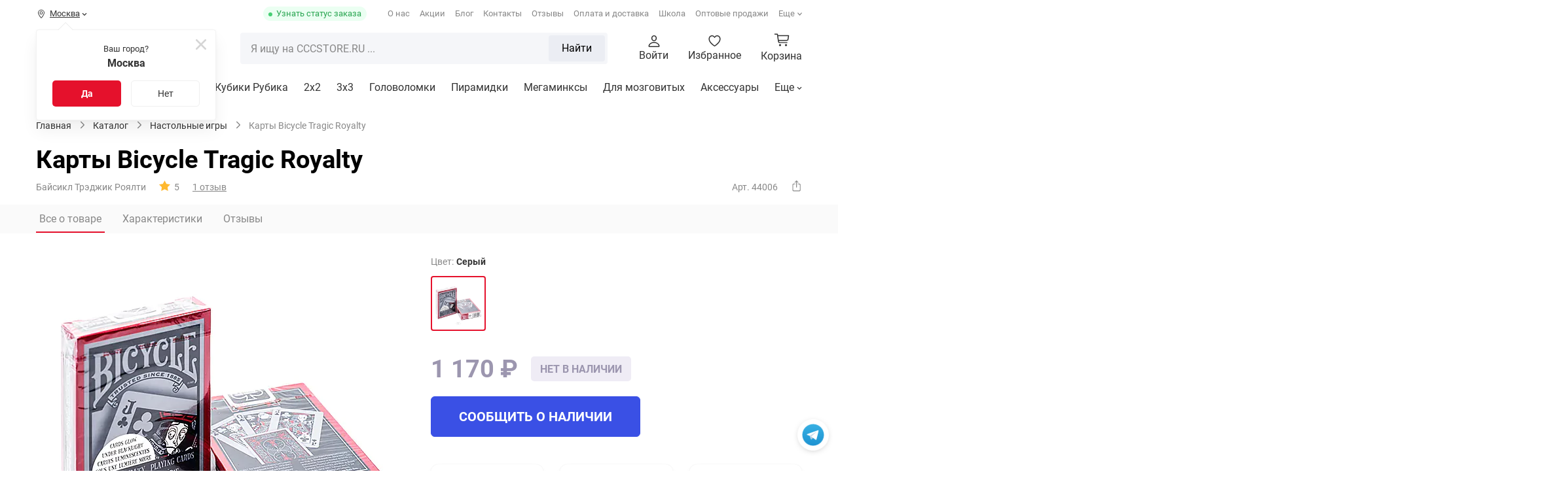

--- FILE ---
content_type: text/html; charset=UTF-8
request_url: https://cccstore.ru/catalog/nastolnye-igry/karty-bicycle-tragic-royalty/
body_size: 29635
content:
<!DOCTYPE html>
<html id="bx-html" lang="ru-RU">
<head>
	



<script type="extension/settings" data-extension="currency.currency-core">{"region":"ru"}</script>




			<meta charset="UTF-8">
<meta http-equiv="X-UA-Compatible" content="IE=edge">
<meta name="viewport" content="width=device-width, initial-scale=1.0, maximum-scale=1, shrink-to-fit=no">
<meta name="application-name" content="Shop CCCSTORE">
<meta http-equiv="x-dns-prefetch-control" content="on">
<link rel="dns-prefetch" href="//bitrix.info">
<link rel="dns-prefetch" href="//static.doubleclick.net">
<link rel="dns-prefetch" href="//mc.yandex.ru">
<link rel="dns-prefetch" href="//api-maps.yandex.ru">
<link rel="dns-prefetch" href="//www.googletagmanager.com">
<link rel="dns-prefetch" href="//www.google-analytics.com">
<link rel="dns-prefetch" href="//www.googleadservices.com">
<link rel="dns-prefetch" href="//googleads.g.doubleclick.net">
<link rel="dns-prefetch" href="//www.google.com">
<link rel="dns-prefetch" href="//opt-1052291.ssl.1c-bitrix-cdn.ru">
<link rel="dns-prefetch" href="//www.youtube.com">
<link rel="dns-prefetch" href="//cdn.onesignal.com">
<meta name="yandex-verification" content="2a846ff43b5c84d0">
<meta name="google-site-verification" content="tKXvg811YOOc58NBbe3RctXEJjO6UuDO2acs9DChJEI">
<meta name="theme-color" content="#fff">
<meta name="msapplication-config" content="/browserconfig.xml">
<link rel="manifest" href="/manifest.json">
<link rel="mask-icon" href="/upload/icons/safari-pinned-tab.svg">
<link rel="shortcut icon" type="image/x-icon" href="/favicon.ico">
<link rel="icon" type="image/webp" href="/upload/icons/favicon-16x16.webp" sizes="16x16">
<link rel="icon" type="image/webp" href="/upload/icons/favicon-32x32.webp" sizes="32x32">
<link rel="icon" type="image/webp" href="/upload/icons/favicon-96x96.webp" sizes="96x96">
<link rel="apple-touch-icon" sizes="57x57" href="/upload/icons/apple-touch-icon-57x57.webp">
<link rel="apple-touch-icon" sizes="60x60" href="/upload/icons/apple-touch-icon-60x60.webp">
<link rel="apple-touch-icon" sizes="72x72" href="/upload/icons/apple-touch-icon-72x72.webp">
<link rel="apple-touch-icon" sizes="76x76" href="/upload/icons/apple-touch-icon-76x76.webp">
<link rel="apple-touch-icon" sizes="114x114" href="/upload/icons/apple-touch-icon-114x114.webp">
<link rel="apple-touch-icon" sizes="120x120" href="/upload/icons/apple-touch-icon-120x120.webp">
<link rel="apple-touch-icon" sizes="144x144" href="/upload/icons/apple-touch-icon-144x144.webp">
<link rel="apple-touch-icon" sizes="152x152" href="/upload/icons/apple-touch-icon-152x152.webp">
<link rel="apple-touch-icon" sizes="180x180" href="/upload/icons/apple-touch-icon.webp">
<meta property="og:type" content="website">
<meta property="og:site_name" content="CCCSTORE">
<meta property="og:title" content="Карты Bicycle Tragic Royalty | купить, обзор, цена, отзывы">
<meta property="og:description" content="Купить карты bicycle tragic royalty по выгодной цене. Доставка по всей России. Оплата при получении. Настольные игры от передовых брендов-производителей">
<meta property="og:url" content="https://cccstore.ru/catalog/nastolnye-igry/karty-bicycle-tragic-royalty/">
<meta property="og:image" content="https://cccstore.ru/upload/iblock/362/3624bccb454ebea1bb07984feb78a204.webp">
<link rel="canonical" href="https://cccstore.ru/catalog/nastolnye-igry/karty-bicycle-tragic-royalty/">



<meta name="robots" content="index, follow" />
<meta name="keywords" content="карты bicycle tragic royalty купить заказать недорого дешево цена каталог интернет магазин москва" />
<meta name="description" content="Купить карты bicycle tragic royalty по выгодной цене. Доставка по всей России. Оплата при получении. Настольные игры от передовых брендов-производителей" />
<script data-skip-moving="true">(function(w, d, n) {var cl = "bx-core";var ht = d.documentElement;var htc = ht ? ht.className : undefined;if (htc === undefined || htc.indexOf(cl) !== -1){return;}var ua = n.userAgent;if (/(iPad;)|(iPhone;)/i.test(ua)){cl += " bx-ios";}else if (/Windows/i.test(ua)){cl += ' bx-win';}else if (/Macintosh/i.test(ua)){cl += " bx-mac";}else if (/Linux/i.test(ua) && !/Android/i.test(ua)){cl += " bx-linux";}else if (/Android/i.test(ua)){cl += " bx-android";}cl += (/(ipad|iphone|android|mobile|touch)/i.test(ua) ? " bx-touch" : " bx-no-touch");cl += w.devicePixelRatio && w.devicePixelRatio >= 2? " bx-retina": " bx-no-retina";if (/AppleWebKit/.test(ua)){cl += " bx-chrome";}else if (/Opera/.test(ua)){cl += " bx-opera";}else if (/Firefox/.test(ua)){cl += " bx-firefox";}ht.className = htc ? htc + " " + cl : cl;})(window, document, navigator);</script>


<link href="/bitrix/cache/css/s1/cccstore/kernel_savitskyi.helpers/kernel_savitskyi.helpers_v1.css?17605220635257" type="text/css"  rel="stylesheet" />
<link href="/bitrix/cache/css/s1/cccstore/page_aea4765242a431d5259effa6652f27fe/page_aea4765242a431d5259effa6652f27fe_v1.css?176650104937225" type="text/css"  rel="stylesheet" />
<link href="/bitrix/cache/css/s1/cccstore/default_5d3556e132580428f9caa8a22860f2cb/default_5d3556e132580428f9caa8a22860f2cb_v1.css?17630584976976" type="text/css"  rel="stylesheet" />
<link href="/bitrix/cache/css/s1/cccstore/template_a4bc40c7f0181f420f5a71dcda6ecdae/template_a4bc40c7f0181f420f5a71dcda6ecdae_v1.css?1768505917257294" type="text/css"  data-template-style="true" rel="stylesheet" />
	
	<title>Карты Bicycle Tragic Royalty | купить, обзор, цена, отзывы</title>
	
			<!-- Google Tag Manager -->
		<script data-skip-moving="true">document.addEventListener('DOMContentLoaded', function(){(function(w,d,s,l,i){w[l]=w[l]||[];w[l].push({'gtm.start':new Date().getTime(),event:'gtm.js'});var f=d.getElementsByTagName(s)[0], j=d.createElement(s),dl=l!='dataLayer'?'&l='+l:'';j.async=true;j.src='//www.googletagmanager.com/gtm.js?id='+i+dl;f.parentNode.insertBefore(j,f);})(window,document,'script','dataLayer','GTM-MKQH9RN');});</script>
		<!-- End Google Tag Manager -->
		
			<script type="application/ld+json">{"@context":"https://schema.org/","@type":"WebSite","name":"Интернет-магазин головоломок","url":"https://cccstore.ru","potentialAction":{"@type":"SearchAction","target":"https://cccstore.ru/search/?q={q}&search=Y","query-input":"required name=q"}}</script>
		<script type="application/ld+json">{"@context":"http://schema.org","@type":"EntryPoint","urlTemplate":"https://cccstore.ru","httpMethod":"HTTPS","encodingType":"UTF-8","contentType":"application/json+ld"}</script>
		</head>
<body itemscope itemtype="https://schema.org/WebPage">

	<!-- Google Tag Manager (noscript) -->
	<noscript>
		<iframe src="//www.googletagmanager.com/ns.html?id=GTM-MKQH9RN" height="0" width="0" style="display:none; visibility:hidden"></iframe>
	</noscript>
	<!-- End Google Tag Manager (noscript) -->










<!--'start_frame_cache_jCPyTk'-->		<!--'end_frame_cache_jCPyTk'-->

<div data-content="OTHER">
	<div class="cccstore-overlay"></div>
	<div class="helpers-fancy-loader-screen">
		<div class="helpers-fancy-loader-screen-img"></div>
	</div>
	
	<!-- BUFFER_CONTENT_MARK_SHOW: ORDER_PRELOADER -->	

		
		<div id="btn-telegram">
	<a href="https://t.me/cccstoreru" class="btn-telegram-icon" target="_blank" rel="nofollow noopener noreferrer"></a>
</div>
	
			
		
<!--'start_frame_cache_TVwM3R'--><!-- Bitrix24.LiveChat external config -->
<!-- /Bitrix24.LiveChat external config -->
<!--'end_frame_cache_TVwM3R'-->		
	</div>










<header class="header" itemscope itemtype="https://schema.org/WPHeader">
	<meta itemprop="headline" content="Интернет-магазин головоломок">
	<meta itemprop="description" content="Каталог головоломок от спидкуберов">
	
	<div class="header-pc">
		<div class="header-pc_top">
			<div class="container">
				
				<div class="header-pc_top-mobile--top">
					<div class="header-pc_top-mobile--logo">
						
	
	<a href="/">
		<img alt="CCCSTORE.RU" src="/local/templates/cccstore/img/logo.svg?fv=1745944019" loading="lazy">	</a>
	
		
					</div>
					
					<div class="header-pc_top-mobile--close"></div>
				</div>
				
									<div class="header-pc_top-mobile_auth">
						<div class="header-pc_top-mobile_auth-title">
							<b>Войдите в свой аккаунт</b>
						</div>
						
						<div class="header-pc_top-mobile_auth-description">Вы сможете следить за статусом своих заказов и получать бонусы  </div>
						
						<div class="header-pc_top-mobile_auth-link">
							<a href="#PopUp-SystemAuth" class="cccstore-btn red">Войти</a>
							<a href="#PopUp-SystemReg" class="cccstore-btn transparent">Регистрация</a>
						</div>
					</div>
								
				<div class="header-pc_top-geo">
					
<!--'start_frame_cache_r0HZwc'-->
	<div class="geo" id="geo">
		<div class="geo-line">
			<i class="icon g-geo-place"></i>
			<span>Москва</span>
			
							<i class="icon g-geo-arrow"></i>
					</div>
		
		<div class="geo-modal">
			<div class="geo-confirm">
				<div class="geo-confirm-close">
					<i class="icon g-geo-close"></i>
				</div>
				
				<div class="geo-confirm-title">
					<div>Ваш город?</div>
					<div>
						<b>Москва</b>
					</div>
				</div>
				
				<div class="geo-confirm-buttons">
					<button class="geo-confirm-yes cccstore-btn red">Да</button>
					<button class="geo-confirm-no cccstore-btn transparent">Нет</button>
				</div>
			</div>
			
			<div class="geo-location">
				<div class="geo-location-close">
					<i class="icon g-geo-close"></i>
				</div>
				
				<div class="geo-location-title">Выбрать город</div>
				
				<div class="geo-location-search">
					
					<div class="geo-search-result" id="geo-search-result">
						<div class="geo-search-list-result"></div>
					</div>
					
					<div class="geo-search-field">
						<div class="cccstore-field_v2-input"><input type="text" name="geo-search" value="" id="geo-search" required placeholder="Найти город"><div class="cccstore-field_v2-title">Населенный пункт</div><div class="cccstore-field_v2-error"></div></div>					</div>
					
				</div>
				
									<div class="geo-location-favorite-list">
						<div class="geo-location-favorite-group">
							<div class="geo-location-favorite-item selected" data-id="0000073738">Москва</div><div class="geo-location-favorite-item" data-id="0000103664">Санкт-Петербург</div><div class="geo-location-favorite-item" data-id="0000600317">Нижний Новгород</div><div class="geo-location-favorite-item" data-id="0000812044">Екатеринбург</div><div class="geo-location-favorite-item" data-id="0000949228">Новосибирск</div></div><div class="geo-location-favorite-group"><div class="geo-location-favorite-item" data-id="0000550426">Казань</div><div class="geo-location-favorite-item" data-id="0000854968">Челябинск</div><div class="geo-location-favorite-item" data-id="0000965067">Омск</div><div class="geo-location-favorite-item" data-id="0000650509">Самара</div><div class="geo-location-favorite-item" data-id="0000445112">Ростов-на-Дону</div></div><div class="geo-location-favorite-group"><div class="geo-location-favorite-item" data-id="0000728734">Уфа</div><div class="geo-location-favorite-item" data-id="0000386590">Краснодар</div><div class="geo-location-favorite-item" data-id="0000670178">Пермь</div><div class="geo-location-favorite-item" data-id="0000293598">Воронеж</div><div class="geo-location-favorite-item" data-id="0000426112">Волгоград</div></div><div class="geo-location-favorite-group"><div class="geo-location-favorite-item" data-id="0000000143">Минск</div>						</div>
					</div>
							</div>
			
			<div class="geo-background"></div>
		</div>
	</div>
	
	<!--'end_frame_cache_r0HZwc'-->				</div>
				
				<div class="header-pc_top-order_status">
					<a href="#PopUp-GetOrderStatus" title="Статус своего заказа">Узнать статус заказа</a>
				</div>
				
				<div class="header-pc_top-catalog_menu">
						
	<div class="ccc-catalog_btn cccstore-btn red">
		<span class="cccstore-media_burger">
			<span></span>
			<span></span>
			<span></span>
		</span>
		
		<span>Каталог <span class="text-products">товаров</span></span>
	</div>

				</div>
				
				<div class="header-pc_top-menu loading">
					
<nav itemscope itemtype="https://www.schema.org/SiteNavigationElement">
		
		<a href="/about/" itemprop="url" class="tmi-about">О нас</a>	
		
		<a href="/bonusi/" itemprop="url" class="tmi-sale">Акции</a>	
		
		<a href="/blog/" itemprop="url" class="tmi-blog">Блог</a>	
		
		<a href="/contacts/" itemprop="url" class="tmi-contacts">Контакты</a>	
		
		<a href="/reviews/" itemprop="url" class="tmi-reviews">Отзывы</a>	
		
		<a href="/payment/" itemprop="url" class="tmi-delivery">Оплата и доставка</a>	
		
		<a href="/school/" target="_blank" rel="noopener noreferrer" itemprop="url" class="tmi-school">Школа</a>	
		
		<a href="/opt/" target="_blank" rel="noopener noreferrer" itemprop="url" class="tmi-opt">Оптовые продажи</a>	
		
		<a href="/partner/" itemprop="url" class="tmi-cooperation">Сотрудничество</a>	
		
		<a href="/faq/" itemprop="url" class="tmi-faq">FAQ</a>	
		
		<a href="/sorevnovania/" target="_blank" rel="noopener noreferrer" itemprop="url" class="tmi-cup">Соревнования</a>	
		
		<a href="/cccproteam/" target="_blank" rel="noopener noreferrer" itemprop="url" class="tmi-proteam">CCC Pro Team</a>	
	</nav>
				</div>
				
							</div>
		</div>
		
		<div class="header-pc_center">
			<div class="header-pc_center--fixed">
				<div class="container">
					<div class="header-pc_center-logo">
						
	
	<a href="/">
		<img alt="CCCSTORE.RU" src="/local/templates/cccstore/img/logo.svg?fv=1745944019" loading="lazy">	</a>
	
		
					</div>
					
					<div class="header-pc_center-catalog_btn">
							
	<div class="ccc-catalog_btn cccstore-btn red">
		<span class="cccstore-media_burger">
			<span></span>
			<span></span>
			<span></span>
		</span>
		
		<span>Каталог <span class="text-products">товаров</span></span>
	</div>

					</div>
					
					<div class="header-pc_center-search">
						
<form method="get" action="/catalog/" class="header-pc_center-search_form">
	<div class="header-pc_center-search_result">
		<div class="header-pc_center-search_result_loader hide"></div>
		<div class="header-pc_center-search_result-empty">
			<div>К сожалению, по вашему запросу ничего не найдено</div>
			<div>Проверьте правильность написания или упростите запрос. Чаще всего ищут:</div>
		</div>
		
		<div class="header-pc_center-search_result-wrapper"></div>
		<div class="header-pc_center-search_result-wrapper_quick">
					</div>
	</div>
	
	<input id="header-pc_center-search_input" class="header-pc_center-search_input" type="text" name="q" placeholder="Я ищу на CCCSTORE.RU ..." autocomplete="off" maxlength="50" required>
	
	<div class="header-pc_center-search_input-loader hide"></div>
	
	<div class="header-pc_center-search_reset">
		<i class="icon g-mob-search-reset"></i>
		<input type="reset" name="reset" value>
	</div>
	
			
		<div class="header-pc_center-search_submit">
			<button>Найти</button>
		</div>
		
	</form>

					</div>
					
					<div class="header-pc_center-links">
						<div class="header-pc_center-links-item hide-mobile">
															<a href="#PopUp-SystemAuth">
									<div class="header-pc_center-links-item-icon">
										<i class="icon g-personal"></i>
									</div>
									
									<div class="header-pc_center-links-item-text">Войти</div>
								</a>
													</div>
						
						<div class="header-pc_center-links-item">
							
	
	<!--'start_frame_cache_y8ZRfH'-->	
	<a href="/favorite/">
		<div class="header-pc_center-links-item-icon">
			<i class="icon g-favorite"></i>
			<i class="header-pc_center-links-favorite_count"></i>
		</div>
		
		<div class="header-pc_center-links-item-text">Избранное</div>
	</a>
	
	<!--'end_frame_cache_y8ZRfH'-->	

<!--'start_frame_cache_YWcipy'-->		<!--'end_frame_cache_YWcipy'-->						</div>
						
						<div class="header-pc_center-links-item">
							
<a href="/basket/" title="Корзина" id="basket-mini">
	<div class="header-center-basket-icon">
		<!--'start_frame_cache_CbLN0E'-->			<div class="header-center-basket-count"></div>
		<!--'end_frame_cache_CbLN0E'-->	</div>
	
			<div class="header-center-basket-text">Корзина</div>
	</a>

						</div>
					</div>
				</div>
			</div>
			
			<div class="header-pc_center--search-mobile_container">
				<div class="container"></div>
			</div>
		</div>
		
		<div class="header-pc_center-catalog">
			<div class="header-pc_center-catalog_mob-top">
				<div class="container">
					<div class="header-pc_center-catalog_mob-top-back">
						<i class="icon g-mob-catalog-prev-arrow"></i>
					</div>
					
					<div class="header-pc_center-catalog_mob-top-title"></div>
					
					<div class="header-pc_center-catalog_mob-top-close">
						<div class="header-pc_center-catalog_mob-top-close_fixed">
							<i class="icon g-mob-catalog-close"></i>
						</div>
					</div>
				</div>
			</div>
			
			<div class="container" itemscope itemtype="https://www.schema.org/SiteNavigationElement">
				


<div class="header-pc_center-catalog-left-indicator"></div>

<div class="header-pc_center-catalog-left">
	<div class="header-pc_center-catalog-ll">
					<div class="header-pc_center-catalog-ll-item" data-ll="1">
				<a href="/catalog/kubiki-rubika/" itemprop="url">
					<img alt="Кубики Рубика" src="/upload/resize_cache/iblock/0a4/txqpjmwce8g3ptr1l87gmj0r9oah30xn/80_80_140cd750bba9870f18aada2478b24840a/kubiki_rubika.webp?fv=1765910486" loading="lazy">					<span>Кубики Рубика</span>
				</a>
				
				<i class="icon g-mob-catalog-next-arrow"></i>
			</div>
					<div class="header-pc_center-catalog-ll-item" data-ll="9">
				<a href="/catalog/golovolomki/" itemprop="url">
					<img alt="Головоломки" src="/upload/resize_cache/iblock/704/yufmxevyqwm7t9a02la5wn2gba099f5b/80_80_140cd750bba9870f18aada2478b24840a/golovolomki.webp?fv=1765910486" loading="lazy">					<span>Головоломки</span>
				</a>
				
				<i class="icon g-mob-catalog-next-arrow"></i>
			</div>
					<div class="header-pc_center-catalog-ll-item" data-ll="10">
				<a href="/catalog/aksessuary/" itemprop="url">
					<img alt="Аксессуары" src="/upload/resize_cache/iblock/06b/4apx371pebmuqef0f6dhsrht6820ks7k/80_80_140cd750bba9870f18aada2478b24840a/aksessuary.webp?fv=1765910486" loading="lazy">					<span>Аксессуары</span>
				</a>
				
				<i class="icon g-mob-catalog-next-arrow"></i>
			</div>
					<div class="header-pc_center-catalog-ll-item" data-ll="11">
				<a href="/catalog/skilltoi/" itemprop="url">
					<img alt="Скиллтои" src="/upload/resize_cache/iblock/67b/l5gikq8vsh271x063vfd2f4lsrs1jz8d/80_80_140cd750bba9870f18aada2478b24840a/skilltoi.webp?fv=1765910486" loading="lazy">					<span>Скиллтои</span>
				</a>
				
				<i class="icon g-mob-catalog-next-arrow"></i>
			</div>
					<div class="header-pc_center-catalog-ll-item" data-ll="113">
				<a href="/catalog/nastolnye-igry/" itemprop="url">
					<img alt="Настольные игры" src="/upload/resize_cache/iblock/1fe/xby844c8a6y28wxwd0bbozwhotvy54vt/80_80_140cd750bba9870f18aada2478b24840a/nastolnye_igry.webp?fv=1765910486" loading="lazy">					<span>Настольные игры</span>
				</a>
				
				<i class="icon g-mob-catalog-next-arrow"></i>
			</div>
					<div class="header-pc_center-catalog-ll-item" data-ll="117">
				<a href="/catalog/konstruktory/" itemprop="url">
					<img alt="Конструкторы" src="/upload/resize_cache/iblock/31b/x9w2rznk8fjol7r7bn43e60umn9jrrx7/80_80_140cd750bba9870f18aada2478b24840a/konstruktory.webp?fv=1765910486" loading="lazy">					<span>Конструкторы</span>
				</a>
				
				<i class="icon g-mob-catalog-next-arrow"></i>
			</div>
					<div class="header-pc_center-catalog-ll-item" data-ll="502">
				<a href="/catalog/podarochnye-nabory/" itemprop="url">
					<img alt="Порадовать себя" src="/upload/resize_cache/iblock/b8c/vvwqvpyek6w9wjl4l2kpz9yte5qt3f9s/80_80_140cd750bba9870f18aada2478b24840a/nabory_podarochnye.webp?fv=1765910486" loading="lazy">					<span>Порадовать себя</span>
				</a>
				
				<i class="icon g-mob-catalog-next-arrow"></i>
			</div>
					<div class="header-pc_center-catalog-ll-item" data-ll="602">
				<a href="/catalog/rasteniya/" itemprop="url">
					<img alt="Растения" src="/upload/resize_cache/iblock/cc4/t0c0ck4lp01i9o02dkwoq7uebidp0313/80_80_140cd750bba9870f18aada2478b24840a/rasteniya.webp?fv=1765910486" loading="lazy">					<span>Растения</span>
				</a>
				
				<i class="icon g-mob-catalog-next-arrow"></i>
			</div>
					<div class="header-pc_center-catalog-ll-item" data-ll="614">
				<a href="/catalog/igrushechnoe-oruzhie/" itemprop="url">
					<img alt="Игрушечное оружие" src="/upload/resize_cache/iblock/7b8/2o3zj7z8257otdbnh8wcv12yut6jngyu/80_80_140cd750bba9870f18aada2478b24840a/igrushechnoe_oruzhie.webp?fv=1765910486" loading="lazy">					<span>Игрушечное оружие</span>
				</a>
				
				<i class="icon g-mob-catalog-next-arrow"></i>
			</div>
			</div>
	
	<div class="header-pc_center-catalog-ll additional">
					<div class="header-pc_center-catalog-ll-item">
				<a href="/catalog/filter/special-is-sale/apply/">
					<i class="icon catalog-sale"></i>
					<span>Распродажа</span>
				</a>
			</div>
					<div class="header-pc_center-catalog-ll-item">
				<a href="/catalog/filter/special-is-new/apply/">
					<i class="icon catalog-new"></i>
					<span>Новинки</span>
				</a>
			</div>
					<div class="header-pc_center-catalog-ll-item">
				<a href="/catalog/filter/special-is-hit/apply/">
					<i class="icon catalog-hit"></i>
					<span>Хиты продаж</span>
				</a>
			</div>
			</div>
</div>

	<div class="header-pc_center-catalog-right" data-entity="1" data-lr="1">
		
				
		<div class="header-pc_center-catalog-right--h">
			<a href="/catalog/kubiki-rubika/">Кубики Рубика</a>
		</div>
		
		<div class="header-pc_center-catalog-right--s">
							
								
				<div class="header-pc_center-catalog-sub_section">
					<div class="header-pc_center-catalog-sub_section--wrapper">
						<div class="header-pc_center-catalog-sub_section--image big">
							<a href="/catalog/kubiki-rubika/2x2/">
								<img alt="2x2" src="/upload/resize_cache/iblock/2a6/180_180_140cd750bba9870f18aada2478b24840a/2a6a5ce19fdbff8264620480747c4453.webp?fv=1765910502" loading="lazy">							</a>
						</div>
						
						<div class="header-pc_center-catalog-sub_section--name">
							<a href="/catalog/kubiki-rubika/2x2/">2x2</a>
						</div>
					</div>
					
									</div>
				
							
								
				<div class="header-pc_center-catalog-sub_section">
					<div class="header-pc_center-catalog-sub_section--wrapper">
						<div class="header-pc_center-catalog-sub_section--image big">
							<a href="/catalog/kubiki-rubika/3x3/">
								<img alt="3х3" src="/upload/resize_cache/iblock/e35/180_180_140cd750bba9870f18aada2478b24840a/e35abb4e82cf41e7ef86a9c2f897faf7.webp?fv=1765910502" loading="lazy">							</a>
						</div>
						
						<div class="header-pc_center-catalog-sub_section--name">
							<a href="/catalog/kubiki-rubika/3x3/">3х3</a>
						</div>
					</div>
					
									</div>
				
							
								
				<div class="header-pc_center-catalog-sub_section">
					<div class="header-pc_center-catalog-sub_section--wrapper">
						<div class="header-pc_center-catalog-sub_section--image big">
							<a href="/catalog/kubiki-rubika/4x4/">
								<img alt="4x4" src="/upload/resize_cache/iblock/2d3/180_180_140cd750bba9870f18aada2478b24840a/2d38ee5a72c6314ff20ca121243c345d.webp?fv=1765910502" loading="lazy">							</a>
						</div>
						
						<div class="header-pc_center-catalog-sub_section--name">
							<a href="/catalog/kubiki-rubika/4x4/">4x4</a>
						</div>
					</div>
					
									</div>
				
							
								
				<div class="header-pc_center-catalog-sub_section">
					<div class="header-pc_center-catalog-sub_section--wrapper">
						<div class="header-pc_center-catalog-sub_section--image big">
							<a href="/catalog/kubiki-rubika/5x5/">
								<img alt="5x5" src="/upload/resize_cache/iblock/e60/180_180_140cd750bba9870f18aada2478b24840a/e6099b1837cc7861848e196f8496c2c6.webp?fv=1765910502" loading="lazy">							</a>
						</div>
						
						<div class="header-pc_center-catalog-sub_section--name">
							<a href="/catalog/kubiki-rubika/5x5/">5x5</a>
						</div>
					</div>
					
									</div>
				
							
								
				<div class="header-pc_center-catalog-sub_section">
					<div class="header-pc_center-catalog-sub_section--wrapper">
						<div class="header-pc_center-catalog-sub_section--image big">
							<a href="/catalog/kubiki-rubika/6x6/">
								<img alt="6x6" src="/upload/resize_cache/iblock/751/180_180_140cd750bba9870f18aada2478b24840a/751f4a40f4c31c9ab7e31810e5a62884.webp?fv=1765910502" loading="lazy">							</a>
						</div>
						
						<div class="header-pc_center-catalog-sub_section--name">
							<a href="/catalog/kubiki-rubika/6x6/">6x6</a>
						</div>
					</div>
					
									</div>
				
							
								
				<div class="header-pc_center-catalog-sub_section">
					<div class="header-pc_center-catalog-sub_section--wrapper">
						<div class="header-pc_center-catalog-sub_section--image big">
							<a href="/catalog/kubiki-rubika/7x7/">
								<img alt="7x7" src="/upload/resize_cache/iblock/22d/180_180_140cd750bba9870f18aada2478b24840a/22dd725e77e6360854b279fe2e1b9561.webp?fv=1765910502" loading="lazy">							</a>
						</div>
						
						<div class="header-pc_center-catalog-sub_section--name">
							<a href="/catalog/kubiki-rubika/7x7/">7x7</a>
						</div>
					</div>
					
									</div>
				
							
								
				<div class="header-pc_center-catalog-sub_section">
					<div class="header-pc_center-catalog-sub_section--wrapper">
						<div class="header-pc_center-catalog-sub_section--image big">
							<a href="/catalog/kubiki-rubika/8x8-21x21/">
								<img alt="8x8 - 21x21" src="/upload/resize_cache/iblock/49e/180_180_140cd750bba9870f18aada2478b24840a/49e748055d90403ed1e09ab9468793dd.webp?fv=1765910502" loading="lazy">							</a>
						</div>
						
						<div class="header-pc_center-catalog-sub_section--name">
							<a href="/catalog/kubiki-rubika/8x8-21x21/">8x8 - 21x21</a>
						</div>
					</div>
					
									</div>
				
							
								
				<div class="header-pc_center-catalog-sub_section">
					<div class="header-pc_center-catalog-sub_section--wrapper">
						<div class="header-pc_center-catalog-sub_section--image big">
							<a href="/catalog/kubiki-rubika/all/">
								<img alt="Все товары раздела" src="/upload/resize_cache/iblock/faf/180_180_140cd750bba9870f18aada2478b24840a/sr0255wula78snw40rw8192zyjexrw1l.webp?fv=1765910502" loading="lazy">							</a>
						</div>
						
						<div class="header-pc_center-catalog-sub_section--name">
							<a href="/catalog/kubiki-rubika/all/">Все товары раздела</a>
						</div>
					</div>
					
									</div>
				
					</div>
		
		<div class="header-pc_center-catalog-right--c">
			<div class="header-pc_center-catalog-link" data-type="articles"></div>
			<div class="header-pc_center-catalog-link" data-type="special_offers"></div>
		</div>
		
					<div class="header-pc_center-catalog-right--b">
				<div class="header-pc_center-catalog-right--b_filter">
											
												
						<div class="header-pc_center-catalog-link" data-type="filters">
							<div class="header-pc_center-catalog-link--header">Для кого</div>
							<div class="header-pc_center-catalog-link--list">
																	<div class="header-pc_center-catalog-link--item">
										<a href="/catalog/kubiki-rubika/all/whom_novichku/">Новичку</a>
									</div>
																	<div class="header-pc_center-catalog-link--item">
										<a href="/catalog/kubiki-rubika/all/whom_lyubitelyu/">Любителю</a>
									</div>
																	<div class="header-pc_center-catalog-link--item">
										<a href="/catalog/kubiki-rubika/all/whom_profi/">Профи</a>
									</div>
																	<div class="header-pc_center-catalog-link--item">
										<a href="/catalog/kubiki-rubika/all/whom_rebenku/">Ребенку</a>
									</div>
																	<div class="header-pc_center-catalog-link--item">
										<a href="/catalog/kubiki-rubika/all/whom_podrostku/">Подростку</a>
									</div>
																	<div class="header-pc_center-catalog-link--item">
										<a href="/catalog/kubiki-rubika/all/whom_vzroslomu/">Взрослому</a>
									</div>
																	<div class="header-pc_center-catalog-link--item">
										<a href="/catalog/kubiki-rubika/all/whom_vtoroy-polovine/">Второй половине</a>
									</div>
																	<div class="header-pc_center-catalog-link--item">
										<a href="/catalog/kubiki-rubika/all/whom_v-podarok-muzhchine/">В подарок мужчине</a>
									</div>
																	<div class="header-pc_center-catalog-link--item">
										<a href="/catalog/kubiki-rubika/all/whom_v-podarok-zhenshchine/">В подарок женщине</a>
									</div>
																	<div class="header-pc_center-catalog-link--item">
										<a href="/catalog/kubiki-rubika/all/whom_slabovidyashchim/">Слабовидящим</a>
									</div>
															</div>
						</div>
						
											
												
						<div class="header-pc_center-catalog-link" data-type="filters">
							<div class="header-pc_center-catalog-link--header">Особенности</div>
							<div class="header-pc_center-catalog-link--list">
																	<div class="header-pc_center-catalog-link--item">
										<a href="/catalog/kubiki-rubika/all/interesting_skorostnye/">Скоростные</a>
									</div>
																	<div class="header-pc_center-catalog-link--item">
										<a href="/catalog/kubiki-rubika/all/interesting_professionalnye/">Профессиональные</a>
									</div>
																	<div class="header-pc_center-catalog-link--item">
										<a href="/catalog/kubiki-rubika/all/interesting_magnitnye/">Магнитные</a>
									</div>
																	<div class="header-pc_center-catalog-link--item">
										<a href="/catalog/kubiki-rubika/all/interesting_samye-krutye/">Самые крутые</a>
									</div>
																	<div class="header-pc_center-catalog-link--item">
										<a href="/catalog/kubiki-rubika/all/interesting_umnye/">Умные</a>
									</div>
																	<div class="header-pc_center-catalog-link--item">
										<a href="/catalog/kubiki-rubika/all/interesting_v-podarok/">В подарок</a>
									</div>
																	<div class="header-pc_center-catalog-link--item">
										<a href="/catalog/kubiki-rubika/all/interesting_dlya-kartin/">Для картин</a>
									</div>
																	<div class="header-pc_center-catalog-link--item">
										<a href="/catalog/kubiki-rubika/all/interesting_breloki/">Брелоки</a>
									</div>
															</div>
						</div>
						
											
												
						<div class="header-pc_center-catalog-link" data-type="filters">
							<div class="header-pc_center-catalog-link--header">По цене</div>
							<div class="header-pc_center-catalog-link--list">
																	<div class="header-pc_center-catalog-link--item">
										<a href="/catalog/kubiki-rubika/all/price-to-700/">Дешевые</a>
									</div>
																	<div class="header-pc_center-catalog-link--item">
										<a href="/catalog/kubiki-rubika/all/price-from-700-to-2000/">Оптимальные</a>
									</div>
																	<div class="header-pc_center-catalog-link--item">
										<a href="/catalog/kubiki-rubika/all/price-from-2000/">Премиальные</a>
									</div>
															</div>
						</div>
						
									</div>
				
				<div class="header-pc_center-catalog-right--b_banner">
											<div class="header-pc_center-catalog-right--b_banner-list owl-carousel">
															<div class="header-pc_center-catalog-right--b_banner-item">
									<a href="/catalog/kubiki-rubika/filter/interesting-is-for_present/apply/">
										<picture><source srcset="/upload/medialibrary/f74/f742009940d5a5b98e786dbc49358fd2.webp" media="(max-width: 767px)"><img src="/upload/rk/0db/r8hmqls0w8llkpcu6lrvuy4ijd2ifgl0.webp" loading="lazy" alt="Раздел: Кубики Рубика | Halloween2029"></picture>									</a>
								</div>
															<div class="header-pc_center-catalog-right--b_banner-item">
									<a href="/blog/aktsii/podarok-c-kazhdym-zakazom/">
										<picture><source srcset="/upload/medialibrary/115/11524b8e97adcd89be10d301ad40f755.webp" media="(max-width: 767px)"><img src="/upload/rk/9e8/rgyzgn875sx2pwhrqo3mn10ksl0q710d.webp" loading="lazy" alt="Раздел: Кубики Рубика | Подарок"></picture>									</a>
								</div>
													</div>
									</div>
			</div>
			</div>
	<div class="header-pc_center-catalog-right" data-entity="9" data-lr="9">
		
				
		<div class="header-pc_center-catalog-right--h">
			<a href="/catalog/golovolomki/">Головоломки</a>
		</div>
		
		<div class="header-pc_center-catalog-right--s">
							
								
				<div class="header-pc_center-catalog-sub_section">
					<div class="header-pc_center-catalog-sub_section--wrapper">
						<div class="header-pc_center-catalog-sub_section--image">
							<a href="/catalog/golovolomki/piramidki/">
								<img alt="Пирамидки" src="/upload/resize_cache/iblock/c2c/100_100_140cd750bba9870f18aada2478b24840a/c2c462414e722383955e49ef8ddaa12f.webp?fv=1765910487" loading="lazy">							</a>
						</div>
						
						<div class="header-pc_center-catalog-sub_section--name">
							<a href="/catalog/golovolomki/piramidki/">Пирамидки</a>
						</div>
					</div>
					
									</div>
				
							
								
				<div class="header-pc_center-catalog-sub_section">
					<div class="header-pc_center-catalog-sub_section--wrapper">
						<div class="header-pc_center-catalog-sub_section--image">
							<a href="/catalog/golovolomki/megaminksy/">
								<img alt="Мегаминксы" src="/upload/resize_cache/iblock/66a/100_100_140cd750bba9870f18aada2478b24840a/66acae7f2d8c55afd69409058b8491dd.webp?fv=1765910487" loading="lazy">							</a>
						</div>
						
						<div class="header-pc_center-catalog-sub_section--name">
							<a href="/catalog/golovolomki/megaminksy/">Мегаминксы</a>
						</div>
					</div>
					
									</div>
				
							
								
				<div class="header-pc_center-catalog-sub_section">
					<div class="header-pc_center-catalog-sub_section--wrapper">
						<div class="header-pc_center-catalog-sub_section--image">
							<a href="/catalog/golovolomki/skyuby/">
								<img alt="Скьюбы" src="/upload/resize_cache/iblock/cf6/100_100_140cd750bba9870f18aada2478b24840a/cf6cf6a4691912139ac0d1bf2a26735b.webp?fv=1765910487" loading="lazy">							</a>
						</div>
						
						<div class="header-pc_center-catalog-sub_section--name">
							<a href="/catalog/golovolomki/skyuby/">Скьюбы</a>
						</div>
					</div>
					
									</div>
				
							
								
				<div class="header-pc_center-catalog-sub_section">
					<div class="header-pc_center-catalog-sub_section--wrapper">
						<div class="header-pc_center-catalog-sub_section--image">
							<a href="/catalog/golovolomki/skvaery/">
								<img alt="Скваеры" src="/upload/resize_cache/iblock/897/100_100_140cd750bba9870f18aada2478b24840a/8974f9e4fdc3fa6286f9b8be9e68df39.webp?fv=1765910487" loading="lazy">							</a>
						</div>
						
						<div class="header-pc_center-catalog-sub_section--name">
							<a href="/catalog/golovolomki/skvaery/">Скваеры</a>
						</div>
					</div>
					
									</div>
				
							
								
				<div class="header-pc_center-catalog-sub_section">
					<div class="header-pc_center-catalog-sub_section--wrapper">
						<div class="header-pc_center-catalog-sub_section--image">
							<a href="/catalog/golovolomki/chasy-rubika/">
								<img alt="Часы Рубика" src="/upload/resize_cache/iblock/010/100_100_140cd750bba9870f18aada2478b24840a/010e0689bb0755ef737e055ee056b262.webp?fv=1765910487" loading="lazy">							</a>
						</div>
						
						<div class="header-pc_center-catalog-sub_section--name">
							<a href="/catalog/golovolomki/chasy-rubika/">Часы Рубика</a>
						</div>
					</div>
					
									</div>
				
							
								
				<div class="header-pc_center-catalog-sub_section parent">
					<div class="header-pc_center-catalog-sub_section--wrapper">
						<div class="header-pc_center-catalog-sub_section--image">
							<a href="/catalog/golovolomki/izmenyayushchie-formu/">
								<img alt="Изменяющие форму" src="/upload/resize_cache/iblock/660/100_100_140cd750bba9870f18aada2478b24840a/66062a97d4bd68688f494fa7c89d97cd.webp?fv=1765910487" loading="lazy">							</a>
						</div>
						
						<div class="header-pc_center-catalog-sub_section--name">
							<a href="/catalog/golovolomki/izmenyayushchie-formu/">Изменяющие форму</a>
						</div>
					</div>
					
											<div class="header-pc_center-catalog-sub_section--mob_next">
							<i class="icon g-mob-catalog-next-arrow"></i>
						</div>
						
						<div class="header-pc_center-catalog-sub_section--child">
															<div class="header-pc_center-catalog-sub_section--child_item">
									<div class="header-pc_center-catalog-sub_section--child_item-img">
										<a href="/catalog/golovolomki/izmenyayushchie-formu/3d-mozaiki/">
											<img alt="3D Мозаики" src="/upload/resize_cache/iblock/a41/100_100_140cd750bba9870f18aada2478b24840a/a410a09c07e8169886978c0a386c54e1.webp?fv=1765910487" loading="lazy">										</a>
									</div>
									
									<div class="header-pc_center-catalog-sub_section--child_item-name">
										<a href="/catalog/golovolomki/izmenyayushchie-formu/3d-mozaiki/">3D Мозаики</a>
									</div>
								</div>
															<div class="header-pc_center-catalog-sub_section--child_item">
									<div class="header-pc_center-catalog-sub_section--child_item-img">
										<a href="/catalog/golovolomki/izmenyayushchie-formu/zerkalnye/">
											<img alt="Зеркальные" src="/upload/resize_cache/iblock/7bb/100_100_140cd750bba9870f18aada2478b24840a/7bbd3678bc064e512c662ce6b35e49e2.webp?fv=1765910487" loading="lazy">										</a>
									</div>
									
									<div class="header-pc_center-catalog-sub_section--child_item-name">
										<a href="/catalog/golovolomki/izmenyayushchie-formu/zerkalnye/">Зеркальные</a>
									</div>
								</div>
															<div class="header-pc_center-catalog-sub_section--child_item">
									<div class="header-pc_center-catalog-sub_section--child_item-img">
										<a href="/catalog/golovolomki/izmenyayushchie-formu/zmeyki/">
											<img alt="Змейки" src="/upload/resize_cache/iblock/0f0/100_100_140cd750bba9870f18aada2478b24840a/0f0c27befee3227f94a8d3902949783e.webp?fv=1765910487" loading="lazy">										</a>
									</div>
									
									<div class="header-pc_center-catalog-sub_section--child_item-name">
										<a href="/catalog/golovolomki/izmenyayushchie-formu/zmeyki/">Змейки</a>
									</div>
								</div>
															<div class="header-pc_center-catalog-sub_section--child_item">
									<div class="header-pc_center-catalog-sub_section--child_item-img">
										<a href="/catalog/golovolomki/izmenyayushchie-formu/shesterenchatye/">
											<img alt="Шестеренчатые" src="/upload/resize_cache/iblock/b10/100_100_140cd750bba9870f18aada2478b24840a/b10d8b60588183fba3cca7e673fae5db.webp?fv=1765910487" loading="lazy">										</a>
									</div>
									
									<div class="header-pc_center-catalog-sub_section--child_item-name">
										<a href="/catalog/golovolomki/izmenyayushchie-formu/shesterenchatye/">Шестеренчатые</a>
									</div>
								</div>
															<div class="header-pc_center-catalog-sub_section--child_item">
									<div class="header-pc_center-catalog-sub_section--child_item-img">
										<a href="/catalog/golovolomki/izmenyayushchie-formu/firmennye-3d-pechatnye/">
											<img alt="Фирменные 3D-печатные" src="/local/templates/cccstore/img/no-image.webp?fv=1745944019" loading="lazy">										</a>
									</div>
									
									<div class="header-pc_center-catalog-sub_section--child_item-name">
										<a href="/catalog/golovolomki/izmenyayushchie-formu/firmennye-3d-pechatnye/">Фирменные 3D-печатные</a>
									</div>
								</div>
													</div>
									</div>
				
							
								
				<div class="header-pc_center-catalog-sub_section">
					<div class="header-pc_center-catalog-sub_section--wrapper">
						<div class="header-pc_center-catalog-sub_section--image">
							<a href="/catalog/golovolomki/dlya-mozgovitykh/">
								<img alt="Для мозговитых" src="/upload/resize_cache/iblock/ec2/100_100_140cd750bba9870f18aada2478b24840a/ec2596a4b3ae406ac422e04aba98c93d.webp?fv=1765910487" loading="lazy">							</a>
						</div>
						
						<div class="header-pc_center-catalog-sub_section--name">
							<a href="/catalog/golovolomki/dlya-mozgovitykh/">Для мозговитых</a>
						</div>
					</div>
					
									</div>
				
							
								
				<div class="header-pc_center-catalog-sub_section">
					<div class="header-pc_center-catalog-sub_section--wrapper">
						<div class="header-pc_center-catalog-sub_section--image">
							<a href="/catalog/golovolomki/samye-prostye/">
								<img alt="Самые простые головоломки" src="/upload/resize_cache/iblock/c01/100_100_140cd750bba9870f18aada2478b24840a/swosq7gt0herj9hf0onf23ccscplnryv.webp?fv=1765910487" loading="lazy">							</a>
						</div>
						
						<div class="header-pc_center-catalog-sub_section--name">
							<a href="/catalog/golovolomki/samye-prostye/">Самые простые головоломки</a>
						</div>
					</div>
					
									</div>
				
							
								
				<div class="header-pc_center-catalog-sub_section">
					<div class="header-pc_center-catalog-sub_section--wrapper">
						<div class="header-pc_center-catalog-sub_section--image">
							<a href="/catalog/golovolomki/metallicheskie/">
								<img alt="Металлические" src="/upload/resize_cache/iblock/286/100_100_140cd750bba9870f18aada2478b24840a/286925183dcaadd23c20c99fe723b7d5.webp?fv=1765910487" loading="lazy">							</a>
						</div>
						
						<div class="header-pc_center-catalog-sub_section--name">
							<a href="/catalog/golovolomki/metallicheskie/">Металлические</a>
						</div>
					</div>
					
									</div>
				
							
								
				<div class="header-pc_center-catalog-sub_section">
					<div class="header-pc_center-catalog-sub_section--wrapper">
						<div class="header-pc_center-catalog-sub_section--image">
							<a href="/catalog/golovolomki/derevyannye/">
								<img alt="Деревянные" src="/upload/resize_cache/iblock/418/100_100_140cd750bba9870f18aada2478b24840a/41891cbf93b625c57c4faf01934282cf.webp?fv=1765910487" loading="lazy">							</a>
						</div>
						
						<div class="header-pc_center-catalog-sub_section--name">
							<a href="/catalog/golovolomki/derevyannye/">Деревянные</a>
						</div>
					</div>
					
									</div>
				
							
								
				<div class="header-pc_center-catalog-sub_section">
					<div class="header-pc_center-catalog-sub_section--wrapper">
						<div class="header-pc_center-catalog-sub_section--image">
							<a href="/catalog/golovolomki/labirinty/">
								<img alt="Лабиринты" src="/upload/resize_cache/iblock/1f0/100_100_140cd750bba9870f18aada2478b24840a/1f0be44ad6a4b03db50bc85afb501e44.webp?fv=1765910487" loading="lazy">							</a>
						</div>
						
						<div class="header-pc_center-catalog-sub_section--name">
							<a href="/catalog/golovolomki/labirinty/">Лабиринты</a>
						</div>
					</div>
					
									</div>
				
							
								
				<div class="header-pc_center-catalog-sub_section">
					<div class="header-pc_center-catalog-sub_section--wrapper">
						<div class="header-pc_center-catalog-sub_section--image">
							<a href="/catalog/golovolomki/puzzles/">
								<img alt="Пазлы" src="/upload/resize_cache/iblock/0a7/3ey87kqys94pnpe6cdswt4evgx4zy9y0/100_100_140cd750bba9870f18aada2478b24840a/pazly.webp?fv=1765910487" loading="lazy">							</a>
						</div>
						
						<div class="header-pc_center-catalog-sub_section--name">
							<a href="/catalog/golovolomki/puzzles/">Пазлы</a>
						</div>
					</div>
					
									</div>
				
							
								
				<div class="header-pc_center-catalog-sub_section">
					<div class="header-pc_center-catalog-sub_section--wrapper">
						<div class="header-pc_center-catalog-sub_section--image">
							<a href="/catalog/golovolomki/limited-edition/">
								<img alt="Лимитированные" src="/upload/resize_cache/iblock/aa0/3qfgxkbzklotvjytal6kflm680zi04m4/100_100_140cd750bba9870f18aada2478b24840a/limitirovannye.webp?fv=1765910487" loading="lazy">							</a>
						</div>
						
						<div class="header-pc_center-catalog-sub_section--name">
							<a href="/catalog/golovolomki/limited-edition/">Лимитированные</a>
						</div>
					</div>
					
									</div>
				
							
								
				<div class="header-pc_center-catalog-sub_section">
					<div class="header-pc_center-catalog-sub_section--wrapper">
						<div class="header-pc_center-catalog-sub_section--image">
							<a href="/catalog/golovolomki/electronic/">
								<img alt="Электронные" src="/upload/resize_cache/iblock/d6f/wfq7q3i1h09zf9ok1b6uiitjuyngitfb/90_100_140cd750bba9870f18aada2478b24840a/elektronnye.png?fv=1765910487" loading="lazy">							</a>
						</div>
						
						<div class="header-pc_center-catalog-sub_section--name">
							<a href="/catalog/golovolomki/electronic/">Электронные</a>
						</div>
					</div>
					
									</div>
				
							
								
				<div class="header-pc_center-catalog-sub_section">
					<div class="header-pc_center-catalog-sub_section--wrapper">
						<div class="header-pc_center-catalog-sub_section--image">
							<a href="/catalog/golovolomki/3d-printed/">
								<img alt="3D печатные" src="/upload/resize_cache/iblock/9a2/ecknf1hup2wfagk90mfa72to02oqpz8f/91_100_140cd750bba9870f18aada2478b24840a/3d_pechatnye.png?fv=1765910487" loading="lazy">							</a>
						</div>
						
						<div class="header-pc_center-catalog-sub_section--name">
							<a href="/catalog/golovolomki/3d-printed/">3D печатные</a>
						</div>
					</div>
					
									</div>
				
							
								
				<div class="header-pc_center-catalog-sub_section">
					<div class="header-pc_center-catalog-sub_section--wrapper">
						<div class="header-pc_center-catalog-sub_section--image">
							<a href="/catalog/golovolomki/all/">
								<img alt="Все товары раздела" src="/upload/resize_cache/iblock/faf/100_100_140cd750bba9870f18aada2478b24840a/sr0255wula78snw40rw8192zyjexrw1l.webp?fv=1765910487" loading="lazy">							</a>
						</div>
						
						<div class="header-pc_center-catalog-sub_section--name">
							<a href="/catalog/golovolomki/all/">Все товары раздела</a>
						</div>
					</div>
					
									</div>
				
					</div>
		
		<div class="header-pc_center-catalog-right--c">
			<div class="header-pc_center-catalog-link" data-type="articles"></div>
			<div class="header-pc_center-catalog-link" data-type="special_offers"></div>
		</div>
		
					<div class="header-pc_center-catalog-right--b">
				<div class="header-pc_center-catalog-right--b_filter">
											
												
						<div class="header-pc_center-catalog-link" data-type="filters">
							<div class="header-pc_center-catalog-link--header">Для кого</div>
							<div class="header-pc_center-catalog-link--list">
																	<div class="header-pc_center-catalog-link--item">
										<a href="/catalog/golovolomki/all/whom_novichku/">Новичку</a>
									</div>
																	<div class="header-pc_center-catalog-link--item">
										<a href="/catalog/golovolomki/all/whom_lyubitelyu/">Любителю</a>
									</div>
																	<div class="header-pc_center-catalog-link--item">
										<a href="/catalog/golovolomki/all/whom_profi/">Профи</a>
									</div>
																	<div class="header-pc_center-catalog-link--item">
										<a href="/catalog/golovolomki/all/whom_rebenku/">Ребенку</a>
									</div>
																	<div class="header-pc_center-catalog-link--item">
										<a href="/catalog/golovolomki/all/whom_podrostku/">Подростку</a>
									</div>
																	<div class="header-pc_center-catalog-link--item">
										<a href="/catalog/golovolomki/all/whom_vzroslomu/">Взрослому</a>
									</div>
																	<div class="header-pc_center-catalog-link--item">
										<a href="/catalog/golovolomki/all/whom_vtoroy-polovine/">Второй половине</a>
									</div>
																	<div class="header-pc_center-catalog-link--item">
										<a href="/catalog/golovolomki/all/whom_v-podarok-muzhchine/">В подарок мужчине</a>
									</div>
																	<div class="header-pc_center-catalog-link--item">
										<a href="/catalog/golovolomki/all/whom_v-podarok-zhenshchine/">В подарок женщине</a>
									</div>
																	<div class="header-pc_center-catalog-link--item">
										<a href="/catalog/golovolomki/all/whom_kollege/">Коллеге</a>
									</div>
															</div>
						</div>
						
											
												
						<div class="header-pc_center-catalog-link" data-type="filters">
							<div class="header-pc_center-catalog-link--header">Особенности</div>
							<div class="header-pc_center-catalog-link--list">
																	<div class="header-pc_center-catalog-link--item">
										<a href="/catalog/golovolomki/all/interesting_skorostnye/">Скоростные</a>
									</div>
																	<div class="header-pc_center-catalog-link--item">
										<a href="/catalog/golovolomki/all/interesting_professionalnye/">Профессиональные</a>
									</div>
																	<div class="header-pc_center-catalog-link--item">
										<a href="/catalog/golovolomki/all/interesting_magnitnye/">Магнитные</a>
									</div>
																	<div class="header-pc_center-catalog-link--item">
										<a href="/catalog/golovolomki/all/interesting_samye-krutye/">Самые крутые</a>
									</div>
																	<div class="header-pc_center-catalog-link--item">
										<a href="/catalog/golovolomki/all/interesting_v-podarok/">В подарок</a>
									</div>
																	<div class="header-pc_center-catalog-link--item">
										<a href="/catalog/golovolomki/all/interesting_breloki/">Брелоки</a>
									</div>
															</div>
						</div>
						
											
												
						<div class="header-pc_center-catalog-link" data-type="filters">
							<div class="header-pc_center-catalog-link--header">По цене</div>
							<div class="header-pc_center-catalog-link--list">
																	<div class="header-pc_center-catalog-link--item">
										<a href="/catalog/golovolomki/all/price-to-700/">Дешевые</a>
									</div>
																	<div class="header-pc_center-catalog-link--item">
										<a href="/catalog/golovolomki/all/price-from-700-to-2000/">Оптимальные</a>
									</div>
																	<div class="header-pc_center-catalog-link--item">
										<a href="/catalog/golovolomki/all/price-from-2000/">Премиальные</a>
									</div>
															</div>
						</div>
						
									</div>
				
				<div class="header-pc_center-catalog-right--b_banner">
											<div class="header-pc_center-catalog-right--b_banner-list owl-carousel">
															<div class="header-pc_center-catalog-right--b_banner-item">
									<a href="/blog/aktsii/podarok-c-kazhdym-zakazom/">
										<picture><source srcset="/upload/medialibrary/115/11524b8e97adcd89be10d301ad40f755.webp" media="(max-width: 767px)"><img src="/upload/rk/9e8/rgyzgn875sx2pwhrqo3mn10ksl0q710d.webp" loading="lazy" alt="Раздел: Головоломки | Подарок"></picture>									</a>
								</div>
															<div class="header-pc_center-catalog-right--b_banner-item">
									<a href="/catalog/golovolomki/gan-mirror-cube-m/">
										<picture><source srcset="/upload/medialibrary/57a/pxkb1hzy39bb11yxp937sevyg1q1j7ma/gan_mirror_mob.webp" media="(max-width: 767px)"><img src="/upload/rk/496/p7qzrzl5lmb7r6ro1yoy05ctpmydyion/gan_mirror.webp" loading="lazy" alt="Раздел: Головоломки | Миррор"></picture>									</a>
								</div>
													</div>
									</div>
			</div>
			</div>
	<div class="header-pc_center-catalog-right" data-entity="10" data-lr="10">
		
				
		<div class="header-pc_center-catalog-right--h">
			<a href="/catalog/aksessuary/">Аксессуары</a>
		</div>
		
		<div class="header-pc_center-catalog-right--s">
							
								
				<div class="header-pc_center-catalog-sub_section">
					<div class="header-pc_center-catalog-sub_section--wrapper">
						<div class="header-pc_center-catalog-sub_section--image">
							<a href="/catalog/aksessuary/taymery/">
								<img alt="Таймеры" src="/upload/resize_cache/iblock/388/1o2q8kwv4rb7qqt50gl8cszc36gjtee3/100_100_140cd750bba9870f18aada2478b24840a/taymery.webp?fv=1765910487" loading="lazy">							</a>
						</div>
						
						<div class="header-pc_center-catalog-sub_section--name">
							<a href="/catalog/aksessuary/taymery/">Таймеры</a>
						</div>
					</div>
					
									</div>
				
							
								
				<div class="header-pc_center-catalog-sub_section">
					<div class="header-pc_center-catalog-sub_section--wrapper">
						<div class="header-pc_center-catalog-sub_section--image">
							<a href="/catalog/aksessuary/chekhly/">
								<img alt="Чехлы и боксы" src="/upload/resize_cache/iblock/5a1/100_100_140cd750bba9870f18aada2478b24840a/5a154f3a9420c3dbc2f5d14bbea5e948.webp?fv=1765910487" loading="lazy">							</a>
						</div>
						
						<div class="header-pc_center-catalog-sub_section--name">
							<a href="/catalog/aksessuary/chekhly/">Чехлы и боксы</a>
						</div>
					</div>
					
									</div>
				
							
								
				<div class="header-pc_center-catalog-sub_section">
					<div class="header-pc_center-catalog-sub_section--wrapper">
						<div class="header-pc_center-catalog-sub_section--image">
							<a href="/catalog/aksessuary/zapchasti/">
								<img alt="Запчасти" src="/upload/resize_cache/iblock/063/100_100_140cd750bba9870f18aada2478b24840a/063e76a1fdf0b04c0939a76c27b33372.webp?fv=1765910487" loading="lazy">							</a>
						</div>
						
						<div class="header-pc_center-catalog-sub_section--name">
							<a href="/catalog/aksessuary/zapchasti/">Запчасти</a>
						</div>
					</div>
					
									</div>
				
							
								
				<div class="header-pc_center-catalog-sub_section">
					<div class="header-pc_center-catalog-sub_section--wrapper">
						<div class="header-pc_center-catalog-sub_section--image">
							<a href="/catalog/aksessuary/smazka/">
								<img alt="Смазка" src="/upload/resize_cache/iblock/1fc/100_100_140cd750bba9870f18aada2478b24840a/1fcf9a5a6fc64d5566875798a375a2ff.webp?fv=1765910487" loading="lazy">							</a>
						</div>
						
						<div class="header-pc_center-catalog-sub_section--name">
							<a href="/catalog/aksessuary/smazka/">Смазка</a>
						</div>
					</div>
					
									</div>
				
							
								
				<div class="header-pc_center-catalog-sub_section">
					<div class="header-pc_center-catalog-sub_section--wrapper">
						<div class="header-pc_center-catalog-sub_section--image">
							<a href="/catalog/aksessuary/attribute/">
								<img alt="Атрибуты" src="/upload/resize_cache/iblock/709/100_100_140cd750bba9870f18aada2478b24840a/709097cf2009aa01972f0d0fa29daa6c.webp?fv=1765910487" loading="lazy">							</a>
						</div>
						
						<div class="header-pc_center-catalog-sub_section--name">
							<a href="/catalog/aksessuary/attribute/">Атрибуты</a>
						</div>
					</div>
					
									</div>
				
							
								
				<div class="header-pc_center-catalog-sub_section">
					<div class="header-pc_center-catalog-sub_section--wrapper">
						<div class="header-pc_center-catalog-sub_section--image">
							<a href="/catalog/aksessuary/nakleyki/">
								<img alt="Наклейки" src="/upload/resize_cache/iblock/c59/100_100_140cd750bba9870f18aada2478b24840a/c596a9454997b0106ed638f6e4096751.webp?fv=1765910487" loading="lazy">							</a>
						</div>
						
						<div class="header-pc_center-catalog-sub_section--name">
							<a href="/catalog/aksessuary/nakleyki/">Наклейки</a>
						</div>
					</div>
					
									</div>
				
							
								
				<div class="header-pc_center-catalog-sub_section">
					<div class="header-pc_center-catalog-sub_section--wrapper">
						<div class="header-pc_center-catalog-sub_section--image">
							<a href="/catalog/aksessuary/logos/">
								<img alt="Логотипы" src="/upload/resize_cache/iblock/944/100_100_140cd750bba9870f18aada2478b24840a/9449410a6d696c32297a25d5081d6d5e.webp?fv=1765910487" loading="lazy">							</a>
						</div>
						
						<div class="header-pc_center-catalog-sub_section--name">
							<a href="/catalog/aksessuary/logos/">Логотипы</a>
						</div>
					</div>
					
									</div>
				
							
								
				<div class="header-pc_center-catalog-sub_section">
					<div class="header-pc_center-catalog-sub_section--wrapper">
						<div class="header-pc_center-catalog-sub_section--image">
							<a href="/catalog/aksessuary/maty/">
								<img alt="Маты" src="/upload/resize_cache/iblock/dcf/f1gmygnyy69jiynbqju05l4ve2on9oyx/100_100_140cd750bba9870f18aada2478b24840a/maty.webp?fv=1765910487" loading="lazy">							</a>
						</div>
						
						<div class="header-pc_center-catalog-sub_section--name">
							<a href="/catalog/aksessuary/maty/">Маты</a>
						</div>
					</div>
					
									</div>
				
							
								
				<div class="header-pc_center-catalog-sub_section">
					<div class="header-pc_center-catalog-sub_section--wrapper">
						<div class="header-pc_center-catalog-sub_section--image">
							<a href="/catalog/aksessuary/all/">
								<img alt="Все товары раздела" src="/upload/resize_cache/iblock/faf/100_100_140cd750bba9870f18aada2478b24840a/sr0255wula78snw40rw8192zyjexrw1l.webp?fv=1765910487" loading="lazy">							</a>
						</div>
						
						<div class="header-pc_center-catalog-sub_section--name">
							<a href="/catalog/aksessuary/all/">Все товары раздела</a>
						</div>
					</div>
					
									</div>
				
					</div>
		
		<div class="header-pc_center-catalog-right--c">
			<div class="header-pc_center-catalog-link" data-type="articles"></div>
			<div class="header-pc_center-catalog-link" data-type="special_offers"></div>
		</div>
		
					<div class="header-pc_center-catalog-right--b">
				<div class="header-pc_center-catalog-right--b_filter">
											
												
						<div class="header-pc_center-catalog-link" data-type="filters">
							<div class="header-pc_center-catalog-link--header">Для кого</div>
							<div class="header-pc_center-catalog-link--list">
																	<div class="header-pc_center-catalog-link--item">
										<a href="/catalog/aksessuary/all/whom_novichku/">Новичку</a>
									</div>
																	<div class="header-pc_center-catalog-link--item">
										<a href="/catalog/aksessuary/all/whom_lyubitelyu/">Любителю</a>
									</div>
																	<div class="header-pc_center-catalog-link--item">
										<a href="/catalog/aksessuary/all/whom_profi/">Профи</a>
									</div>
																	<div class="header-pc_center-catalog-link--item">
										<a href="/catalog/aksessuary/all/whom_rebenku/">Ребенку</a>
									</div>
																	<div class="header-pc_center-catalog-link--item">
										<a href="/catalog/aksessuary/all/whom_podrostku/">Подростку</a>
									</div>
																	<div class="header-pc_center-catalog-link--item">
										<a href="/catalog/aksessuary/all/whom_vzroslomu/">Взрослому</a>
									</div>
																	<div class="header-pc_center-catalog-link--item">
										<a href="/catalog/aksessuary/all/whom_vtoroy-polovine/">Второй половине</a>
									</div>
																	<div class="header-pc_center-catalog-link--item">
										<a href="/catalog/aksessuary/all/whom_v-podarok-muzhchine/">В подарок мужчине</a>
									</div>
																	<div class="header-pc_center-catalog-link--item">
										<a href="/catalog/aksessuary/all/whom_v-podarok-zhenshchine/">В подарок женщине</a>
									</div>
															</div>
						</div>
						
											
												
						<div class="header-pc_center-catalog-link" data-type="filters">
							<div class="header-pc_center-catalog-link--header">По цене</div>
							<div class="header-pc_center-catalog-link--list">
																	<div class="header-pc_center-catalog-link--item">
										<a href="/catalog/aksessuary/all/price-to-700/">Дешевые</a>
									</div>
																	<div class="header-pc_center-catalog-link--item">
										<a href="/catalog/aksessuary/all/price-from-700-to-2000/">Оптимальные</a>
									</div>
																	<div class="header-pc_center-catalog-link--item">
										<a href="/catalog/aksessuary/all/price-from-2000/">Премиальные</a>
									</div>
															</div>
						</div>
						
									</div>
				
				<div class="header-pc_center-catalog-right--b_banner">
											<div class="header-pc_center-catalog-right--b_banner-list">
															<div class="header-pc_center-catalog-right--b_banner-item portrait">
									<a href="/catalog/aksessuary/filter/manufacturer-is-cut_corner_cubes/apply/">
										<picture><source srcset="/upload/medialibrary/8b5/8b513a84ea229c9b8a614780837426f2.webp" media="(max-width: 767px)"><img src="/upload/rk/2d2/50w56swl88p4ndlih0x7yk1zbcpgibg8.webp" loading="lazy" alt="Раздел: Аксессуары | CCCSTORE"></picture>									</a>
								</div>
													</div>
									</div>
			</div>
			</div>
	<div class="header-pc_center-catalog-right" data-entity="11" data-lr="11">
		
				
		<div class="header-pc_center-catalog-right--h">
			<a href="/catalog/skilltoi/">Скиллтои</a>
		</div>
		
		<div class="header-pc_center-catalog-right--s">
							
								
				<div class="header-pc_center-catalog-sub_section">
					<div class="header-pc_center-catalog-sub_section--wrapper">
						<div class="header-pc_center-catalog-sub_section--image">
							<a href="/catalog/skilltoi/yo-yo/">
								<img alt="Йо-Йо" src="/upload/resize_cache/iblock/976/100_100_140cd750bba9870f18aada2478b24840a/9765c273c8e71fc5a98f97858d05543b.webp?fv=1765910487" loading="lazy">							</a>
						</div>
						
						<div class="header-pc_center-catalog-sub_section--name">
							<a href="/catalog/skilltoi/yo-yo/">Йо-Йо</a>
						</div>
					</div>
					
									</div>
				
							
								
				<div class="header-pc_center-catalog-sub_section">
					<div class="header-pc_center-catalog-sub_section--wrapper">
						<div class="header-pc_center-catalog-sub_section--image">
							<a href="/catalog/skilltoi/penspinning/">
								<img alt="Пенспиннинг" src="/upload/resize_cache/iblock/3b5/100_100_140cd750bba9870f18aada2478b24840a/3b5de9e6928852ffcd2bb2ed550c11d4.webp?fv=1765910487" loading="lazy">							</a>
						</div>
						
						<div class="header-pc_center-catalog-sub_section--name">
							<a href="/catalog/skilltoi/penspinning/">Пенспиннинг</a>
						</div>
					</div>
					
									</div>
				
							
								
				<div class="header-pc_center-catalog-sub_section">
					<div class="header-pc_center-catalog-sub_section--wrapper">
						<div class="header-pc_center-catalog-sub_section--image">
							<a href="/catalog/skilltoi/neocube/">
								<img alt="Неокубы" src="/upload/resize_cache/iblock/d49/100_100_140cd750bba9870f18aada2478b24840a/d49504aceed63c40e7653ee70e893d98.webp?fv=1765910487" loading="lazy">							</a>
						</div>
						
						<div class="header-pc_center-catalog-sub_section--name">
							<a href="/catalog/skilltoi/neocube/">Неокубы</a>
						</div>
					</div>
					
									</div>
				
							
								
				<div class="header-pc_center-catalog-sub_section">
					<div class="header-pc_center-catalog-sub_section--wrapper">
						<div class="header-pc_center-catalog-sub_section--image">
							<a href="/catalog/skilltoi/speedstacks/">
								<img alt="Капстекинг" src="/upload/resize_cache/iblock/f75/100_100_140cd750bba9870f18aada2478b24840a/f75955df289ff50cbcd699bbbca7f342.webp?fv=1765910487" loading="lazy">							</a>
						</div>
						
						<div class="header-pc_center-catalog-sub_section--name">
							<a href="/catalog/skilltoi/speedstacks/">Капстекинг</a>
						</div>
					</div>
					
									</div>
				
							
								
				<div class="header-pc_center-catalog-sub_section">
					<div class="header-pc_center-catalog-sub_section--wrapper">
						<div class="header-pc_center-catalog-sub_section--image">
							<a href="/catalog/skilltoi/spinnery/">
								<img alt="Спиннеры" src="/upload/resize_cache/iblock/0bd/100_100_140cd750bba9870f18aada2478b24840a/0bddcee89c250840edcd973d03a3face.webp?fv=1765910487" loading="lazy">							</a>
						</div>
						
						<div class="header-pc_center-catalog-sub_section--name">
							<a href="/catalog/skilltoi/spinnery/">Спиннеры</a>
						</div>
					</div>
					
									</div>
				
							
								
				<div class="header-pc_center-catalog-sub_section">
					<div class="header-pc_center-catalog-sub_section--wrapper">
						<div class="header-pc_center-catalog-sub_section--image">
							<a href="/catalog/skilltoi/fingerbords/">
								<img alt="Фингерборды" src="/upload/resize_cache/iblock/2d9/100_100_140cd750bba9870f18aada2478b24840a/2d9eae8d780d8520663633312e165b93.webp?fv=1765910487" loading="lazy">							</a>
						</div>
						
						<div class="header-pc_center-catalog-sub_section--name">
							<a href="/catalog/skilltoi/fingerbords/">Фингерборды</a>
						</div>
					</div>
					
									</div>
				
							
								
				<div class="header-pc_center-catalog-sub_section">
					<div class="header-pc_center-catalog-sub_section--wrapper">
						<div class="header-pc_center-catalog-sub_section--image">
							<a href="/catalog/skilltoi/kendamy/">
								<img alt="Кендамы" src="/upload/resize_cache/iblock/31c/100_100_140cd750bba9870f18aada2478b24840a/31cc2931c69376c1e7b2e8464410b487.webp?fv=1765910487" loading="lazy">							</a>
						</div>
						
						<div class="header-pc_center-catalog-sub_section--name">
							<a href="/catalog/skilltoi/kendamy/">Кендамы</a>
						</div>
					</div>
					
									</div>
				
							
								
				<div class="header-pc_center-catalog-sub_section parent">
					<div class="header-pc_center-catalog-sub_section--wrapper">
						<div class="header-pc_center-catalog-sub_section--image">
							<a href="/catalog/skilltoi/antistressy/">
								<img alt="Антистрессы" src="/upload/resize_cache/iblock/477/100_100_140cd750bba9870f18aada2478b24840a/xp8hlw5qvmgpd20j6ht4qnkzhp7w35vu.webp?fv=1765910487" loading="lazy">							</a>
						</div>
						
						<div class="header-pc_center-catalog-sub_section--name">
							<a href="/catalog/skilltoi/antistressy/">Антистрессы</a>
						</div>
					</div>
					
											<div class="header-pc_center-catalog-sub_section--mob_next">
							<i class="icon g-mob-catalog-next-arrow"></i>
						</div>
						
						<div class="header-pc_center-catalog-sub_section--child">
															<div class="header-pc_center-catalog-sub_section--child_item">
									<div class="header-pc_center-catalog-sub_section--child_item-img">
										<a href="/catalog/skilltoi/antistressy/pop-it/">
											<img alt="Поп Ит" src="/upload/resize_cache/iblock/477/100_100_140cd750bba9870f18aada2478b24840a/xp8hlw5qvmgpd20j6ht4qnkzhp7w35vu.webp?fv=1765910487" loading="lazy">										</a>
									</div>
									
									<div class="header-pc_center-catalog-sub_section--child_item-name">
										<a href="/catalog/skilltoi/antistressy/pop-it/">Поп Ит</a>
									</div>
								</div>
															<div class="header-pc_center-catalog-sub_section--child_item">
									<div class="header-pc_center-catalog-sub_section--child_item-img">
										<a href="/catalog/skilltoi/antistressy/simpl-dimpl/">
											<img alt="Симпл Димпл" src="/upload/resize_cache/iblock/8f7/100_100_140cd750bba9870f18aada2478b24840a/v8ea9wdn4wv9gxw3fk8i7xief831hn5p.webp?fv=1765910487" loading="lazy">										</a>
									</div>
									
									<div class="header-pc_center-catalog-sub_section--child_item-name">
										<a href="/catalog/skilltoi/antistressy/simpl-dimpl/">Симпл Димпл</a>
									</div>
								</div>
															<div class="header-pc_center-catalog-sub_section--child_item">
									<div class="header-pc_center-catalog-sub_section--child_item-img">
										<a href="/catalog/skilltoi/antistressy/fidget-cube-category/">
											<img alt="Фиджет кубы" src="/upload/resize_cache/iblock/81d/100_100_140cd750bba9870f18aada2478b24840a/81d27ea3df41697211d4c8ca77126201.webp?fv=1765910487" loading="lazy">										</a>
									</div>
									
									<div class="header-pc_center-catalog-sub_section--child_item-name">
										<a href="/catalog/skilltoi/antistressy/fidget-cube-category/">Фиджет кубы</a>
									</div>
								</div>
															<div class="header-pc_center-catalog-sub_section--child_item">
									<div class="header-pc_center-catalog-sub_section--child_item-img">
										<a href="/catalog/skilltoi/antistressy/mokuru/">
											<img alt="Мокуру" src="/upload/resize_cache/iblock/627/100_100_140cd750bba9870f18aada2478b24840a/627c2f8580c2d98ad9414412ffec64ae.webp?fv=1765910487" loading="lazy">										</a>
									</div>
									
									<div class="header-pc_center-catalog-sub_section--child_item-name">
										<a href="/catalog/skilltoi/antistressy/mokuru/">Мокуру</a>
									</div>
								</div>
													</div>
									</div>
				
							
								
				<div class="header-pc_center-catalog-sub_section">
					<div class="header-pc_center-catalog-sub_section--wrapper">
						<div class="header-pc_center-catalog-sub_section--image">
							<a href="/catalog/skilltoi/all/">
								<img alt="Все товары раздела" src="/upload/resize_cache/iblock/faf/100_100_140cd750bba9870f18aada2478b24840a/sr0255wula78snw40rw8192zyjexrw1l.webp?fv=1765910487" loading="lazy">							</a>
						</div>
						
						<div class="header-pc_center-catalog-sub_section--name">
							<a href="/catalog/skilltoi/all/">Все товары раздела</a>
						</div>
					</div>
					
									</div>
				
					</div>
		
		<div class="header-pc_center-catalog-right--c">
			<div class="header-pc_center-catalog-link" data-type="articles"></div>
			<div class="header-pc_center-catalog-link" data-type="special_offers"></div>
		</div>
		
					<div class="header-pc_center-catalog-right--b">
				<div class="header-pc_center-catalog-right--b_filter">
											
												
						<div class="header-pc_center-catalog-link" data-type="filters">
							<div class="header-pc_center-catalog-link--header">Для кого</div>
							<div class="header-pc_center-catalog-link--list">
																	<div class="header-pc_center-catalog-link--item">
										<a href="/catalog/skilltoi/all/whom_novichku/">Новичку</a>
									</div>
																	<div class="header-pc_center-catalog-link--item">
										<a href="/catalog/skilltoi/all/whom_lyubitelyu/">Любителю</a>
									</div>
																	<div class="header-pc_center-catalog-link--item">
										<a href="/catalog/skilltoi/all/whom_profi/">Профи</a>
									</div>
																	<div class="header-pc_center-catalog-link--item">
										<a href="/catalog/skilltoi/all/whom_rebenku/">Ребенку</a>
									</div>
																	<div class="header-pc_center-catalog-link--item">
										<a href="/catalog/skilltoi/all/whom_vzroslomu/">Взрослому</a>
									</div>
																	<div class="header-pc_center-catalog-link--item">
										<a href="/catalog/skilltoi/all/whom_v-podarok-muzhchine/">В подарок мужчине</a>
									</div>
																	<div class="header-pc_center-catalog-link--item">
										<a href="/catalog/skilltoi/all/whom_v-podarok-zhenshchine/">В подарок женщине</a>
									</div>
																	<div class="header-pc_center-catalog-link--item">
										<a href="/catalog/skilltoi/all/filter/whom-is-gift_to_man-or-colleague/apply/">Коллеге</a>
									</div>
																	<div class="header-pc_center-catalog-link--item">
										<a href="/catalog/skilltoi/all/whom_nachalniku/">Начальнику</a>
									</div>
															</div>
						</div>
						
											
												
						<div class="header-pc_center-catalog-link" data-type="filters">
							<div class="header-pc_center-catalog-link--header">По цене</div>
							<div class="header-pc_center-catalog-link--list">
																	<div class="header-pc_center-catalog-link--item">
										<a href="/catalog/skilltoi/all/price-to-700/">Дешевые</a>
									</div>
																	<div class="header-pc_center-catalog-link--item">
										<a href="/catalog/skilltoi/all/price-from-700-to-2000/">Оптимальные</a>
									</div>
																	<div class="header-pc_center-catalog-link--item">
										<a href="/catalog/skilltoi/all/price-from-2000/">Премиальные</a>
									</div>
															</div>
						</div>
						
									</div>
				
				<div class="header-pc_center-catalog-right--b_banner">
											<div class="header-pc_center-catalog-right--b_banner-list">
															<div class="header-pc_center-catalog-right--b_banner-item portrait">
									<a href="/catalog/skilltoi/antistressy/pop-it/">
										<picture><source srcset="/upload/medialibrary/f0z/f0zbcgzfvlb2jre139ogqf9hgj4ec8fp.webp" media="(max-width: 767px)"><img src="/upload/rk/1c1/9eo32rm3tl04ej8dnr4mjhzor07cr1ly.webp" loading="lazy" alt="Раздел: Скиллтои | Поп Ит"></picture>									</a>
								</div>
													</div>
									</div>
			</div>
			</div>
	<div class="header-pc_center-catalog-right" data-entity="113" data-lr="113">
		
				
		<div class="header-pc_center-catalog-right--h">
			<a href="/catalog/nastolnye-igry/">Настольные игры</a>
		</div>
		
		<div class="header-pc_center-catalog-right--s">
							
								
				<div class="header-pc_center-catalog-sub_section">
					<div class="header-pc_center-catalog-sub_section--wrapper">
						<div class="header-pc_center-catalog-sub_section--image">
							<a href="/catalog/nastolnye-igry/igralnye-karty/">
								<img alt="Игральные карты" src="/upload/resize_cache/iblock/a87/100_100_140cd750bba9870f18aada2478b24840a/a877ed6e7ae48fa49d8e86ca350e1559.webp?fv=1765910487" loading="lazy">							</a>
						</div>
						
						<div class="header-pc_center-catalog-sub_section--name">
							<a href="/catalog/nastolnye-igry/igralnye-karty/">Игральные карты</a>
						</div>
					</div>
					
									</div>
				
							
								
				<div class="header-pc_center-catalog-sub_section">
					<div class="header-pc_center-catalog-sub_section--wrapper">
						<div class="header-pc_center-catalog-sub_section--image">
							<a href="/catalog/nastolnye-igry/shakhmaty/">
								<img alt="Шахматы" src="/upload/resize_cache/iblock/9ca/100_100_140cd750bba9870f18aada2478b24840a/9ca70cc0fe4df7fc8dd61d2bf2f8aeef.webp?fv=1765910487" loading="lazy">							</a>
						</div>
						
						<div class="header-pc_center-catalog-sub_section--name">
							<a href="/catalog/nastolnye-igry/shakhmaty/">Шахматы</a>
						</div>
					</div>
					
									</div>
				
							
								
				<div class="header-pc_center-catalog-sub_section">
					<div class="header-pc_center-catalog-sub_section--wrapper">
						<div class="header-pc_center-catalog-sub_section--image">
							<a href="/catalog/nastolnye-igry/pokernye-nabory/">
								<img alt="Покерные наборы" src="/upload/resize_cache/iblock/b7c/100_100_140cd750bba9870f18aada2478b24840a/b7c0145ff61bea4397d9a5b9a2922ef1.webp?fv=1765910487" loading="lazy">							</a>
						</div>
						
						<div class="header-pc_center-catalog-sub_section--name">
							<a href="/catalog/nastolnye-igry/pokernye-nabory/">Покерные наборы</a>
						</div>
					</div>
					
									</div>
				
							
								
				<div class="header-pc_center-catalog-sub_section">
					<div class="header-pc_center-catalog-sub_section--wrapper">
						<div class="header-pc_center-catalog-sub_section--image">
							<a href="/catalog/nastolnye-igry/kartiny-po-nomeram/">
								<img alt="Картины по номерам" src="/upload/resize_cache/iblock/6c7/100_100_140cd750bba9870f18aada2478b24840a/t69wyywbtd01b5o9j5mw06eto093flrc.webp?fv=1765910487" loading="lazy">							</a>
						</div>
						
						<div class="header-pc_center-catalog-sub_section--name">
							<a href="/catalog/nastolnye-igry/kartiny-po-nomeram/">Картины по номерам</a>
						</div>
					</div>
					
									</div>
				
							
								
				<div class="header-pc_center-catalog-sub_section">
					<div class="header-pc_center-catalog-sub_section--wrapper">
						<div class="header-pc_center-catalog-sub_section--image">
							<a href="/catalog/nastolnye-igry/mosaic/">
								<img alt="Мозаики" src="/upload/resize_cache/iblock/d0f/100_100_140cd750bba9870f18aada2478b24840a/cwuq3pgzk2g4kcyjctqpd8ec87zt528s.webp?fv=1765910487" loading="lazy">							</a>
						</div>
						
						<div class="header-pc_center-catalog-sub_section--name">
							<a href="/catalog/nastolnye-igry/mosaic/">Мозаики</a>
						</div>
					</div>
					
									</div>
				
							
								
				<div class="header-pc_center-catalog-sub_section">
					<div class="header-pc_center-catalog-sub_section--wrapper">
						<div class="header-pc_center-catalog-sub_section--image">
							<a href="/catalog/nastolnye-igry/logicheskie/">
								<img alt="Логические" src="/upload/resize_cache/iblock/3e2/ni8dzaleva43jwn7e6lf6tafr605x1um/100_100_140cd750bba9870f18aada2478b24840a/logicheskie.webp?fv=1765910487" loading="lazy">							</a>
						</div>
						
						<div class="header-pc_center-catalog-sub_section--name">
							<a href="/catalog/nastolnye-igry/logicheskie/">Логические</a>
						</div>
					</div>
					
									</div>
				
							
								
				<div class="header-pc_center-catalog-sub_section">
					<div class="header-pc_center-catalog-sub_section--wrapper">
						<div class="header-pc_center-catalog-sub_section--image">
							<a href="/catalog/nastolnye-igry/all/">
								<img alt="Все товары раздела" src="/upload/resize_cache/iblock/faf/100_100_140cd750bba9870f18aada2478b24840a/sr0255wula78snw40rw8192zyjexrw1l.webp?fv=1765910487" loading="lazy">							</a>
						</div>
						
						<div class="header-pc_center-catalog-sub_section--name">
							<a href="/catalog/nastolnye-igry/all/">Все товары раздела</a>
						</div>
					</div>
					
									</div>
				
					</div>
		
		<div class="header-pc_center-catalog-right--c">
			<div class="header-pc_center-catalog-link" data-type="articles"></div>
			<div class="header-pc_center-catalog-link" data-type="special_offers"></div>
		</div>
		
					<div class="header-pc_center-catalog-right--b">
				<div class="header-pc_center-catalog-right--b_filter">
											
												
						<div class="header-pc_center-catalog-link" data-type="filters">
							<div class="header-pc_center-catalog-link--header">Для кого</div>
							<div class="header-pc_center-catalog-link--list">
																	<div class="header-pc_center-catalog-link--item">
										<a href="/catalog/nastolnye-igry/all/whom_lyubitelyu/">Любителю</a>
									</div>
																	<div class="header-pc_center-catalog-link--item">
										<a href="/catalog/nastolnye-igry/all/whom_profi/">Профи</a>
									</div>
																	<div class="header-pc_center-catalog-link--item">
										<a href="/catalog/nastolnye-igry/all/whom_rebenku/">Ребенку</a>
									</div>
																	<div class="header-pc_center-catalog-link--item">
										<a href="/catalog/nastolnye-igry/all/whom_podrostku/">Подростку</a>
									</div>
																	<div class="header-pc_center-catalog-link--item">
										<a href="/catalog/nastolnye-igry/all/whom_vzroslomu/">Взрослому</a>
									</div>
																	<div class="header-pc_center-catalog-link--item">
										<a href="/catalog/nastolnye-igry/all/whom_vtoroy-polovine/">Второй половине</a>
									</div>
																	<div class="header-pc_center-catalog-link--item">
										<a href="/catalog/nastolnye-igry/all/whom_v-podarok-muzhchine/">В подарок мужчине</a>
									</div>
																	<div class="header-pc_center-catalog-link--item">
										<a href="/catalog/nastolnye-igry/all/whom_v-podarok-zhenshchine/">В подарок женщине</a>
									</div>
																	<div class="header-pc_center-catalog-link--item">
										<a href="/catalog/nastolnye-igry/all/whom_kollege/">Коллеге</a>
									</div>
															</div>
						</div>
						
											
												
						<div class="header-pc_center-catalog-link" data-type="filters">
							<div class="header-pc_center-catalog-link--header">По цене</div>
							<div class="header-pc_center-catalog-link--list">
																	<div class="header-pc_center-catalog-link--item">
										<a href="/catalog/nastolnye-igry/all/price-to-700/">Дешевые</a>
									</div>
																	<div class="header-pc_center-catalog-link--item">
										<a href="/catalog/nastolnye-igry/all/price-from-700-to-2000/">Оптимальные</a>
									</div>
																	<div class="header-pc_center-catalog-link--item">
										<a href="/catalog/nastolnye-igry/all/price-from-2000/">Премиальные</a>
									</div>
															</div>
						</div>
						
									</div>
				
				<div class="header-pc_center-catalog-right--b_banner">
											<div class="header-pc_center-catalog-right--b_banner-list">
															<div class="header-pc_center-catalog-right--b_banner-item portrait">
									<a href="/catalog/nastolnye-igry/logicheskaya-igra-kletka-rubika/">
										<picture><source srcset="/upload/medialibrary/1d9/uvyo13jm1p2djpta32jb5yezs9t3flmw/cage_mob.webp" media="(max-width: 767px)"><img src="/upload/rk/f37/fnbmorseo0drr219615wowdeup1vowgv/cage.webp" loading="lazy" alt="Раздел: Настольные игры | Клетка"></picture>									</a>
								</div>
													</div>
									</div>
			</div>
			</div>
	<div class="header-pc_center-catalog-right" data-entity="117" data-lr="117">
		
				
		<div class="header-pc_center-catalog-right--h">
			<a href="/catalog/konstruktory/">Конструкторы</a>
		</div>
		
		<div class="header-pc_center-catalog-right--s">
							
								
				<div class="header-pc_center-catalog-sub_section">
					<div class="header-pc_center-catalog-sub_section--wrapper">
						<div class="header-pc_center-catalog-sub_section--image">
							<a href="/catalog/konstruktory/magnitnye/">
								<img alt="Магнитные" src="/upload/resize_cache/iblock/812/03my6s2r5n5269lpmn20i5ai6vljgq39/100_100_140cd750bba9870f18aada2478b24840a/magnitnye.webp?fv=1765910487" loading="lazy">							</a>
						</div>
						
						<div class="header-pc_center-catalog-sub_section--name">
							<a href="/catalog/konstruktory/magnitnye/">Магнитные</a>
						</div>
					</div>
					
									</div>
				
							
								
				<div class="header-pc_center-catalog-sub_section">
					<div class="header-pc_center-catalog-sub_section--wrapper">
						<div class="header-pc_center-catalog-sub_section--image">
							<a href="/catalog/konstruktory/dlya-detey/">
								<img alt="Для детей" src="/upload/resize_cache/iblock/fe9/j50ne9rsskau8299h243wtxxem3k4m4z/100_100_140cd750bba9870f18aada2478b24840a/dlya_detey.webp?fv=1765910487" loading="lazy">							</a>
						</div>
						
						<div class="header-pc_center-catalog-sub_section--name">
							<a href="/catalog/konstruktory/dlya-detey/">Для детей</a>
						</div>
					</div>
					
									</div>
				
							
								
				<div class="header-pc_center-catalog-sub_section">
					<div class="header-pc_center-catalog-sub_section--wrapper">
						<div class="header-pc_center-catalog-sub_section--image">
							<a href="/catalog/konstruktory/derevyannye-sbornye/">
								<img alt="Деревянные сборные" src="/upload/resize_cache/iblock/b6a/th1aahrgljtahszws83mpy2di5ppv91k/100_100_140cd750bba9870f18aada2478b24840a/derevyannye_sbornye.webp?fv=1765910487" loading="lazy">							</a>
						</div>
						
						<div class="header-pc_center-catalog-sub_section--name">
							<a href="/catalog/konstruktory/derevyannye-sbornye/">Деревянные сборные</a>
						</div>
					</div>
					
									</div>
				
							
								
				<div class="header-pc_center-catalog-sub_section">
					<div class="header-pc_center-catalog-sub_section--wrapper">
						<div class="header-pc_center-catalog-sub_section--image">
							<a href="/catalog/konstruktory/metallicheskie-sbornye/">
								<img alt="Металлические сборные" src="/upload/resize_cache/iblock/a44/3egaphkf00shw5das0kc21qs79ksvikj/100_100_140cd750bba9870f18aada2478b24840a/metallicheskie_sbornye.webp?fv=1765910487" loading="lazy">							</a>
						</div>
						
						<div class="header-pc_center-catalog-sub_section--name">
							<a href="/catalog/konstruktory/metallicheskie-sbornye/">Металлические сборные</a>
						</div>
					</div>
					
									</div>
				
							
								
				<div class="header-pc_center-catalog-sub_section">
					<div class="header-pc_center-catalog-sub_section--wrapper">
						<div class="header-pc_center-catalog-sub_section--image">
							<a href="/catalog/konstruktory/interernye/">
								<img alt="Интерьерные" src="/upload/resize_cache/iblock/b8f/zv5vczrd3x3ukmhdy58pvivhm9u2x1wv/100_100_140cd750bba9870f18aada2478b24840a/interernye.webp?fv=1765910487" loading="lazy">							</a>
						</div>
						
						<div class="header-pc_center-catalog-sub_section--name">
							<a href="/catalog/konstruktory/interernye/">Интерьерные</a>
						</div>
					</div>
					
									</div>
				
							
								
				<div class="header-pc_center-catalog-sub_section">
					<div class="header-pc_center-catalog-sub_section--wrapper">
						<div class="header-pc_center-catalog-sub_section--image">
							<a href="/catalog/konstruktory/3d-plastikovye/">
								<img alt="3D пластиковые" src="/upload/resize_cache/iblock/80f/s0ei0jqy2e3nj2zm832j0pi4z677u6c4/100_100_140cd750bba9870f18aada2478b24840a/3d_plastikovye.webp?fv=1765910487" loading="lazy">							</a>
						</div>
						
						<div class="header-pc_center-catalog-sub_section--name">
							<a href="/catalog/konstruktory/3d-plastikovye/">3D пластиковые</a>
						</div>
					</div>
					
									</div>
				
							
								
				<div class="header-pc_center-catalog-sub_section">
					<div class="header-pc_center-catalog-sub_section--wrapper">
						<div class="header-pc_center-catalog-sub_section--image">
							<a href="/catalog/konstruktory/all/">
								<img alt="Все товары раздела" src="/upload/resize_cache/iblock/f58/y8y6zaxti9vs3lvn0zbpe27b6mkg69ja/100_100_140cd750bba9870f18aada2478b24840a/vse_tovary_razdela.webp?fv=1765910487" loading="lazy">							</a>
						</div>
						
						<div class="header-pc_center-catalog-sub_section--name">
							<a href="/catalog/konstruktory/all/">Все товары раздела</a>
						</div>
					</div>
					
									</div>
				
					</div>
		
		<div class="header-pc_center-catalog-right--c">
			<div class="header-pc_center-catalog-link" data-type="articles"></div>
			<div class="header-pc_center-catalog-link" data-type="special_offers"></div>
		</div>
		
					<div class="header-pc_center-catalog-right--b">
				<div class="header-pc_center-catalog-right--b_filter">
											
												
						<div class="header-pc_center-catalog-link" data-type="filters">
							<div class="header-pc_center-catalog-link--header">Для кого</div>
							<div class="header-pc_center-catalog-link--list">
																	<div class="header-pc_center-catalog-link--item">
										<a href="/catalog/konstruktory/all/filter/whom-is-kid/apply/">Ребенку</a>
									</div>
																	<div class="header-pc_center-catalog-link--item">
										<a href="/catalog/konstruktory/all/filter/whom-is-teenager/apply/">Подростку</a>
									</div>
																	<div class="header-pc_center-catalog-link--item">
										<a href="/catalog/konstruktory/all/filter/whom-is-adult/apply/">Взрослому</a>
									</div>
																	<div class="header-pc_center-catalog-link--item">
										<a href="/catalog/konstruktory/all/filter/whom-is-second_half/apply/">Второй половине</a>
									</div>
																	<div class="header-pc_center-catalog-link--item">
										<a href="/catalog/konstruktory/all/filter/whom-is-gift_to_man/apply/">В подарок мужчине</a>
									</div>
																	<div class="header-pc_center-catalog-link--item">
										<a href="/catalog/konstruktory/all/filter/whom-is-gift_to_woman/apply/">В подарок женщине</a>
									</div>
																	<div class="header-pc_center-catalog-link--item">
										<a href="/catalog/konstruktory/all/filter/whom-is-colleague/apply/">Коллеге</a>
									</div>
																	<div class="header-pc_center-catalog-link--item">
										<a href="/catalog/konstruktory/all/filter/whom-is-chief/apply/">Начальнику</a>
									</div>
															</div>
						</div>
						
											
												
						<div class="header-pc_center-catalog-link" data-type="filters">
							<div class="header-pc_center-catalog-link--header">По цене</div>
							<div class="header-pc_center-catalog-link--list">
																	<div class="header-pc_center-catalog-link--item">
										<a href="/catalog/konstruktory/all/filter/price-base-to-700/apply/">Дешевые</a>
									</div>
																	<div class="header-pc_center-catalog-link--item">
										<a href="/catalog/konstruktory/all/filter/price-base-from-700-to-2000/apply/">Оптимальные</a>
									</div>
																	<div class="header-pc_center-catalog-link--item">
										<a href="/catalog/konstruktory/all/filter/price-base-from-2000/apply/">Премиальные</a>
									</div>
															</div>
						</div>
						
									</div>
				
				<div class="header-pc_center-catalog-right--b_banner">
											<div class="header-pc_center-catalog-right--b_banner-list">
															<div class="header-pc_center-catalog-right--b_banner-item portrait">
									<a href="/catalog/konstruktory/filter/price-base-from-1700/manufacturer-is-robotime/apply/?order=ASC&amp;sort=PRICE">
										<picture><source srcset="/upload/medialibrary/3b1/3b1bb6fc8fb0b151676d1edd85a2365c.webp" media="(max-width: 767px)"><img src="/upload/rk/9c8/ajr94vnww1x4ruwck4nar76hnx77qy3w/robotime.webp" loading="lazy" alt="Раздел: Настольные игры | Роботайм"></picture>									</a>
								</div>
													</div>
									</div>
			</div>
			</div>
	<div class="header-pc_center-catalog-right" data-entity="502" data-lr="502">
		
				
		<div class="header-pc_center-catalog-right--h">
			<a href="/catalog/podarochnye-nabory/">Порадовать себя</a>
		</div>
		
		<div class="header-pc_center-catalog-right--s">
							
								
				<div class="header-pc_center-catalog-sub_section">
					<div class="header-pc_center-catalog-sub_section--wrapper">
						<div class="header-pc_center-catalog-sub_section--image big">
							<a href="/catalog/podarochnye-nabory/certificate/">
								<img alt="Сертификаты" src="/upload/resize_cache/iblock/3fb/yzrgl9f23crojp0hoq0tp1kydtmowzt9/180_180_140cd750bba9870f18aada2478b24840a/sertifikaty.webp?fv=1765910502" loading="lazy">							</a>
						</div>
						
						<div class="header-pc_center-catalog-sub_section--name">
							<a href="/catalog/podarochnye-nabory/certificate/">Сертификаты</a>
						</div>
					</div>
					
									</div>
				
							
								
				<div class="header-pc_center-catalog-sub_section">
					<div class="header-pc_center-catalog-sub_section--wrapper">
						<div class="header-pc_center-catalog-sub_section--image big">
							<a href="/catalog/podarochnye-nabory/misteri-golovolomki/">
								<img alt="Мистери головоломки" src="/upload/resize_cache/iblock/b3f/cmt6zbvxo5wr4tux6bke9yv5ujpub9s1/180_180_140cd750bba9870f18aada2478b24840a/misteri_golovolomki.webp?fv=1765910502" loading="lazy">							</a>
						</div>
						
						<div class="header-pc_center-catalog-sub_section--name">
							<a href="/catalog/podarochnye-nabory/misteri-golovolomki/">Мистери головоломки</a>
						</div>
					</div>
					
									</div>
				
							
								
				<div class="header-pc_center-catalog-sub_section">
					<div class="header-pc_center-catalog-sub_section--wrapper">
						<div class="header-pc_center-catalog-sub_section--image big">
							<a href="/catalog/podarochnye-nabory/all/">
								<img alt="Все товары раздела" src="/upload/resize_cache/iblock/f58/y8y6zaxti9vs3lvn0zbpe27b6mkg69ja/180_180_140cd750bba9870f18aada2478b24840a/vse_tovary_razdela.webp?fv=1765910502" loading="lazy">							</a>
						</div>
						
						<div class="header-pc_center-catalog-sub_section--name">
							<a href="/catalog/podarochnye-nabory/all/">Все товары раздела</a>
						</div>
					</div>
					
									</div>
				
					</div>
		
		<div class="header-pc_center-catalog-right--c">
			<div class="header-pc_center-catalog-link" data-type="articles"></div>
			<div class="header-pc_center-catalog-link" data-type="special_offers"></div>
		</div>
		
					<div class="header-pc_center-catalog-right--b">
				<div class="header-pc_center-catalog-right--b_filter">
											
												
						<div class="header-pc_center-catalog-link" data-type="filters">
							<div class="header-pc_center-catalog-link--header">По цене</div>
							<div class="header-pc_center-catalog-link--list">
																	<div class="header-pc_center-catalog-link--item">
										<a href="/catalog/podarochnye-nabory/all/filter/price-base-to-1000/apply/">Дешевые</a>
									</div>
																	<div class="header-pc_center-catalog-link--item">
										<a href="/catalog/podarochnye-nabory/all/filter/price-base-from-1000-to-2000/apply/">Оптимальные</a>
									</div>
																	<div class="header-pc_center-catalog-link--item">
										<a href="/catalog/podarochnye-nabory/all/filter/price-base-from-2000/apply/">Премиальные</a>
									</div>
															</div>
						</div>
						
									</div>
				
				<div class="header-pc_center-catalog-right--b_banner">
											<div class="header-pc_center-catalog-right--b_banner-list">
															<div class="header-pc_center-catalog-right--b_banner-item">
									<a href="/blog/aktsii/podarok-c-kazhdym-zakazom/">
										<picture><source srcset="/upload/medialibrary/115/11524b8e97adcd89be10d301ad40f755.webp" media="(max-width: 767px)"><img src="/upload/rk/9e8/rgyzgn875sx2pwhrqo3mn10ksl0q710d.webp" loading="lazy" alt="Раздел: Порадовать себя | Подарок"></picture>									</a>
								</div>
													</div>
									</div>
			</div>
			</div>
	<div class="header-pc_center-catalog-right" data-entity="602" data-lr="602">
		
				
		<div class="header-pc_center-catalog-right--h">
			<a href="/catalog/rasteniya/">Растения</a>
		</div>
		
		<div class="header-pc_center-catalog-right--s">
							
								
				<div class="header-pc_center-catalog-sub_section">
					<div class="header-pc_center-catalog-sub_section--wrapper">
						<div class="header-pc_center-catalog-sub_section--image big">
							<a href="/catalog/rasteniya/rasteniya-konstruktor/">
								<img alt="Растения + конструктор" src="/upload/resize_cache/iblock/9a4/kw4vspu9ei60n9jvku4y66dtocgcgyqo/180_180_140cd750bba9870f18aada2478b24840a/vse_tovary_razdela.webp?fv=1765910502" loading="lazy">							</a>
						</div>
						
						<div class="header-pc_center-catalog-sub_section--name">
							<a href="/catalog/rasteniya/rasteniya-konstruktor/">Растения + конструктор</a>
						</div>
					</div>
					
									</div>
				
							
								
				<div class="header-pc_center-catalog-sub_section">
					<div class="header-pc_center-catalog-sub_section--wrapper">
						<div class="header-pc_center-catalog-sub_section--image big">
							<a href="/catalog/rasteniya/konservirovannye-nabory-dlya-vyrashchivaniya/">
								<img alt="Консервированные наборы для выращивания" src="/upload/resize_cache/iblock/3f2/cg9u32tu9btm6yjuc1uzkmurq9z4on96/180_180_140cd750bba9870f18aada2478b24840a/konservirovannye_nabory_dlya_vyrashchivaniya.webp?fv=1765910502" loading="lazy">							</a>
						</div>
						
						<div class="header-pc_center-catalog-sub_section--name">
							<a href="/catalog/rasteniya/konservirovannye-nabory-dlya-vyrashchivaniya/">Консервированные наборы для выращивания</a>
						</div>
					</div>
					
									</div>
				
							
								
				<div class="header-pc_center-catalog-sub_section">
					<div class="header-pc_center-catalog-sub_section--wrapper">
						<div class="header-pc_center-catalog-sub_section--image big">
							<a href="/catalog/rasteniya/all/">
								<img alt="Все товары раздела" src="/upload/resize_cache/iblock/f58/y8y6zaxti9vs3lvn0zbpe27b6mkg69ja/180_180_140cd750bba9870f18aada2478b24840a/vse_tovary_razdela.webp?fv=1765910502" loading="lazy">							</a>
						</div>
						
						<div class="header-pc_center-catalog-sub_section--name">
							<a href="/catalog/rasteniya/all/">Все товары раздела</a>
						</div>
					</div>
					
									</div>
				
					</div>
		
		<div class="header-pc_center-catalog-right--c">
			<div class="header-pc_center-catalog-link" data-type="articles"></div>
			<div class="header-pc_center-catalog-link" data-type="special_offers"></div>
		</div>
		
			</div>
	<div class="header-pc_center-catalog-right" data-entity="614" data-lr="614">
		
				
		<div class="header-pc_center-catalog-right--h">
			<a href="/catalog/igrushechnoe-oruzhie/">Игрушечное оружие</a>
		</div>
		
		<div class="header-pc_center-catalog-right--s">
							
								
				<div class="header-pc_center-catalog-sub_section">
					<div class="header-pc_center-catalog-sub_section--wrapper">
						<div class="header-pc_center-catalog-sub_section--image big">
							<a href="/catalog/igrushechnoe-oruzhie/porolonovye-puli/">
								<img alt="Поролоновые пули" src="/upload/resize_cache/iblock/2f2/457njkckh58msga8rf1wgubvpnafitog/180_180_140cd750bba9870f18aada2478b24840a/porolonovye_puli.webp?fv=1765910502" loading="lazy">							</a>
						</div>
						
						<div class="header-pc_center-catalog-sub_section--name">
							<a href="/catalog/igrushechnoe-oruzhie/porolonovye-puli/">Поролоновые пули</a>
						</div>
					</div>
					
									</div>
				
							
								
				<div class="header-pc_center-catalog-sub_section">
					<div class="header-pc_center-catalog-sub_section--wrapper">
						<div class="header-pc_center-catalog-sub_section--image big">
							<a href="/catalog/igrushechnoe-oruzhie/vodnyy-pistolet/">
								<img alt="Водный пистолет" src="/upload/resize_cache/iblock/3b1/rgz5f04ua4acejr6gtf6eraunv2fb2go/180_180_140cd750bba9870f18aada2478b24840a/vodnyy_pistolet.webp?fv=1765910502" loading="lazy">							</a>
						</div>
						
						<div class="header-pc_center-catalog-sub_section--name">
							<a href="/catalog/igrushechnoe-oruzhie/vodnyy-pistolet/">Водный пистолет</a>
						</div>
					</div>
					
									</div>
				
							
								
				<div class="header-pc_center-catalog-sub_section">
					<div class="header-pc_center-catalog-sub_section--wrapper">
						<div class="header-pc_center-catalog-sub_section--image big">
							<a href="/catalog/igrushechnoe-oruzhie/mylnye-puzyri/">
								<img alt="Мыльные пузыри" src="/upload/resize_cache/iblock/586/2n8rlv4phnlwely8tygwky1icm0w5jwc/180_180_140cd750bba9870f18aada2478b24840a/mylnye_puzyri.webp?fv=1765910502" loading="lazy">							</a>
						</div>
						
						<div class="header-pc_center-catalog-sub_section--name">
							<a href="/catalog/igrushechnoe-oruzhie/mylnye-puzyri/">Мыльные пузыри</a>
						</div>
					</div>
					
									</div>
				
							
								
				<div class="header-pc_center-catalog-sub_section">
					<div class="header-pc_center-catalog-sub_section--wrapper">
						<div class="header-pc_center-catalog-sub_section--image big">
							<a href="/catalog/igrushechnoe-oruzhie/all/">
								<img alt="Все товары раздела" src="/upload/resize_cache/iblock/f58/y8y6zaxti9vs3lvn0zbpe27b6mkg69ja/180_180_140cd750bba9870f18aada2478b24840a/vse_tovary_razdela.webp?fv=1765910502" loading="lazy">							</a>
						</div>
						
						<div class="header-pc_center-catalog-sub_section--name">
							<a href="/catalog/igrushechnoe-oruzhie/all/">Все товары раздела</a>
						</div>
					</div>
					
									</div>
				
					</div>
		
		<div class="header-pc_center-catalog-right--c">
			<div class="header-pc_center-catalog-link" data-type="articles"></div>
			<div class="header-pc_center-catalog-link" data-type="special_offers"></div>
		</div>
		
			</div>
			</div>
			
			<div class="header-pc_center-catalog_mob-bottom">
				<div class="container">
					<a href="" class="cccstore-btn red">Посмотреть все товары</a>
				</div>
			</div>
		</div>
		
		<div class="header-pc_bottom">
			<div class="container">
				<div class="header-pc_bottom-catalog_btn_mob">
					<i class="icon g-mob-menu"></i> Каталог
				</div>
				
				<div class="header-pc_bottom-sale">
					
	
	<a href="/catalog/filter/special-is-sale/apply/" >
		<img alt="Распродажа" src="/upload/medialibrary/c04/c04b895746a9570635e2ee864ada1a75.svg?fv=1745265449" loading="lazy"> Распродажа	</a>
	
				</div>
				
				<div class="header-pc_bottom-favorite loading">
					
<nav itemscope itemtype="https://www.schema.org/SiteNavigationElement">
			<a href="/catalog/kubiki-rubika/" itemprop="url" >Кубики Рубика</a>
			<a href="/catalog/kubiki-rubika/2x2/" itemprop="url" >2x2</a>
			<a href="/catalog/kubiki-rubika/3x3/" itemprop="url" >3х3</a>
			<a href="/catalog/golovolomki/" itemprop="url" >Головоломки</a>
			<a href="/catalog/golovolomki/piramidki/" itemprop="url" >Пирамидки</a>
			<a href="/catalog/golovolomki/megaminksy/" itemprop="url" >Мегаминксы</a>
			<a href="/catalog/golovolomki/dlya-mozgovitykh/" itemprop="url" >Для мозговитых</a>
			<a href="/catalog/aksessuary/" itemprop="url" >Аксессуары</a>
			<a href="/catalog/skilltoi/" itemprop="url" >Скиллтои</a>
	</nav>				</div>
			</div>
		</div>
	</div>
	
	</header>

<main class="detail">
	
		
		
			<div class="container">
			<div class="breadcrumbs" itemscope itemtype="https://schema.org/BreadcrumbList">
		<div class="breadcrumbs-item" itemprop="itemListElement" itemscope itemtype="https://schema.org/ListItem">
			<a href="/" title="Главная" itemtype="https://schema.org/Thing" itemprop="item">
				<span itemprop="name">Главная</span>
			</a>
			
			<i class="icon breadcrumb-arrow"></i>
			
			<meta itemprop="position" content="1">
		</div>
		<div class="breadcrumbs-item" itemprop="itemListElement" itemscope itemtype="https://schema.org/ListItem">
			<a href="/catalog/" title="Каталог" itemtype="https://schema.org/Thing" itemprop="item">
				<span itemprop="name">Каталог</span>
			</a>
			
			<i class="icon breadcrumb-arrow"></i>
			
			<meta itemprop="position" content="2">
		</div>
		<div class="breadcrumbs-item_mobile">
			<a href="/catalog/nastolnye-igry/" title="Настольные игры" class="icon breadcrumb-arrow_mob">Настольные игры</a>
		</div>
		<div class="breadcrumbs-item" itemprop="itemListElement" itemscope itemtype="https://schema.org/ListItem">
			<a href="/catalog/nastolnye-igry/" title="Настольные игры" itemtype="https://schema.org/Thing" itemprop="item">
				<span itemprop="name">Настольные игры</span>
			</a>
			
			<i class="icon breadcrumb-arrow"></i>
			
			<meta itemprop="position" content="3">
		</div>
		<div class="breadcrumbs-item" itemprop="itemListElement" itemscope itemtype="https://schema.org/ListItem">
			<a href="" title="Карты Bicycle Tragic Royalty" class="hide" itemprop="item" itemtype="https://schema.org/Thing">
				<meta itemprop="name" content="Карты Bicycle Tragic Royalty">
				<meta itemprop="position" content="4">
			</a>
			
			<span>Карты Bicycle Tragic Royalty</span>
		</div></div>	
<!--'start_frame_cache_RLYL5f'--><!--'end_frame_cache_RLYL5f'-->



<div>

<div class="detail-wrapper unavailable" id="bx_117848907_44006">
	
	<div class="detail-top">
					<div class="detail-top-name cccstore-header">
				<h1>Карты Bicycle Tragic Royalty</h1>
			</div>
				
		<div class="detail-top-items">
							<div class="detail-top-subname">Байсикл Трэджик Роялти</div>
						
				<div class="detail-top-stars" title="Рейтинг товара">
		<i class="icon g-rating-star-fill"></i> 5	</div>
	
	<div class="detail-top-shape" title="Отзывы товара">
		1 отзыв	</div>
			
			
	
		
	<div class="detail-top-favorite"
		data-favorite_item="null"
		data-favorite_props="null"
		data-favorite_area="bx_117848907_44006" >
		<i class="icon g-favorite-c_silver"></i>
		<span>В избранное</span>
	</div>
	
			
							<div class="detail-top-article">Арт. 44006</div>
						
			<div class="detail-top-share"></div>
		</div>
	</div>
	
	<div class="detail-nav">
		<div class="detail-nav-fixed">
			<div class="container">
				<div class="detail-nav-item" data-to="wrapper">Все о товаре</div>
				
									<div class="detail-nav-item" data-to="characteristic">Характеристики</div>
								
								
								
				<div class="detail-nav-item" data-to="reviews">Отзывы</div>
				
								
							
				<div class="detail-nav-sale">
					<div class="detail-nav-sale--price">
						<div class="detail-nav-sale--price-full"></div>
						<div class="detail-nav-sale--price-current"></div>
					</div>
					
					<div class="detail-nav-sale--btn">В корзину</div>
				</div>
			</div>
		</div>
	</div>
	
	<div class="detail-row">
		<div class="detail-row_cell" data-cell="slider">
			<div class="detail-slider">
				<div class="slick-nav slick-vertical">
											<div class="slick-slide">
							<img alt="купить карты bicycle tragic royalty" class="thumbnail" src="/upload/resize_cache/iblock/362/120_120_1bf7c0d1516f4cc8a5ea37f75832b3998/3624bccb454ebea1bb07984feb78a204.webp?fv=1745404035" loading="lazy" srcset="/upload/resize_cache/iblock/362/72_72_1895eaf1785150895528abab5270f27e2/3624bccb454ebea1bb07984feb78a204.webp?fv=1745404035 767w, /upload/resize_cache/iblock/362/120_120_1bf7c0d1516f4cc8a5ea37f75832b3998/3624bccb454ebea1bb07984feb78a204.webp?fv=1745404035 1680w" sizes="(max-width: 767px) 767px, 1680px">						</div>
									</div>
				
				<div class="slick-wrap">
					<div class="slick-single">
													<div class="slick-slide">
																	<img alt="купить карты bicycle tragic royalty" class="image" src="/upload/iblock/362/3624bccb454ebea1bb07984feb78a204.webp?fv=1745265443" loading="lazy" srcset="/upload/resize_cache/iblock/362/365_365_123db6663bf8886e4b2fe0046544225f4/3624bccb454ebea1bb07984feb78a204.webp?fv=1745404035 480w, /upload/iblock/362/3624bccb454ebea1bb07984feb78a204.webp?fv=1745265443 1680w" sizes="(max-width: 480px) 480px, 1680px">																								</div>
											</div>
					
										
					<div class="slick-dashs">
												
											</div>
				</div>
				
			</div>
		</div>
		
		<div class="detail-row_cell" data-cell="slider2content">
							<div class="detail-sku" id="bx_117848907_44006_sku">
																	
						<div class="detail-sku_item" data-entity="sku-line-block">
							<div class="detail-sku_item-type">
								<div class="detail-sku_item-type_title"></div>
								<div class="detail-sku_item-type_value"></div>
							</div>
							<div class="detail-sku_item-list">
																	
																		
									<div class="detail-sku_item-offer" title="Серый" data-treevalue="70_27" data-onevalue="27" data-type="image">
																					<img alt="Серый" src="/upload/resize_cache/iblock/362/124_124_113ff0d8e0da73237084d4aa284b45585/3624bccb454ebea1bb07984feb78a204.webp?fv=1745404035" loading="lazy">																			</div>
								
																	
																		
									<div class="detail-sku_item-offer" title="-" data-treevalue="70_0" data-onevalue="0" data-type="text">
																					<b>-</b>
																			</div>
								
															</div>
						</div>
									</div>
						
						
						
							<div class="detail-price">
					<div class="detail-not_available style-silver" id="bx_117848907_44006_not_avail">Нет в наличии</div>
					
										
					<div class="detail-price-current" id="bx_117848907_44006_price">1 170 ₽</div>
					
											<div class="detail-price-old style-through" id="bx_117848907_44006_old_price"></div>
										
											<div class="detail-price-discount style-lime-green" id="bx_117848907_44006_dsc_pict"></div>
										
										
					<div class="detail-will_end style-purpule" id="bx_117848907_44006_will_end">Скоро закончатся</div>
				</div>
						
							
									<div class="detail-quantity hide" data-entity="quantity-block">
						<div class="quantity-title">Количество</div>
						<div class="quantity-control" title="шт">
							<div id="bx_117848907_44006_quant_down">–</div>
							<input id="bx_117848907_44006_quantity" type="text" value="1" maxlength="3">
							<div id="bx_117848907_44006_quant_up">+</div>
							
													</div>
					</div>
								
				<div class="detail-price_range"></div>
				
						
						
							<div class="detail-actions">
											
						
	
	<div class="detail-subscribe cccstore-btn red" data-fancy-helpers="SystemAuth" title="Сообщить о наличии">Сообщить о наличии</div>
	
						
										
					<div class="detail-buttons" id="bx_117848907_44006_basket_actions">
						<button class="detail-add2basket cccstore-btn red" id="bx_117848907_44006_add_basket_link">В корзину</button>
						<button class="detail-fast2buy cccstore-link">Купить в 1 клик</button>
					</div>
					
					<div class="detail-remainders" id="bx_117848907_44006_remainder"></div>
				</div>
						
							<div class="detail-similar">
					<div class="detail-similar-title">Похожие товары</div>
					<div class="detail-similar-list">
													<div class="detail-similar-item">
								<div class="detail-similar-item-img">
									<a href="/catalog/nastolnye-igry/bicycle-cards-standard/"   >
										<img alt="Карты Bicycle Standard" src="/upload/resize_cache/iblock/2c8/72_72_140cd750bba9870f18aada2478b24840a/2c8e9e61a348f26b2dd3db96bc4dabd1.webp?fv=1750151778" loading="lazy">									</a>
								</div>
								
								<div class="detail-similar-item-name">
																		<a href="/catalog/nastolnye-igry/bicycle-cards-standard/"   >
										Карты Bicycle																					<span>Standard</span>
																			</a>
								</div>
							</div>
													<div class="detail-similar-item">
								<div class="detail-similar-item-img">
									<a href="/catalog/nastolnye-igry/cards-bicycle-jumbo/"   >
										<img alt="Карты Bicycle Jumbo" src="/upload/resize_cache/iblock/626/72_72_140cd750bba9870f18aada2478b24840a/aemkfo2tfmph2uexqanri8eq324pfwxj.webp?fv=1749394616" loading="lazy">									</a>
								</div>
								
								<div class="detail-similar-item-name">
																		<a href="/catalog/nastolnye-igry/cards-bicycle-jumbo/"   >
										Карты Bicycle																					<span>Jumbo</span>
																			</a>
								</div>
							</div>
													<div class="detail-similar-item">
								<div class="detail-similar-item-img">
									<a href="/catalog/nastolnye-igry/cards-tally-ho/"   >
										<img alt="Карты Tally-Ho Circle" src="/upload/resize_cache/iblock/c9d/72_72_140cd750bba9870f18aada2478b24840a/c9d356bac8046569bacc0c40ad8ede86.webp?fv=1763727963" loading="lazy">									</a>
								</div>
								
								<div class="detail-similar-item-name">
																		<a href="/catalog/nastolnye-igry/cards-tally-ho/"   >
										Карты Tally-Ho																					<span>Circle</span>
																			</a>
								</div>
							</div>
													<div class="detail-similar-item">
								<div class="detail-similar-item-img">
									<a href="/catalog/nastolnye-igry/cards-tally-ho-fun/"   >
										<img alt="Карты Tally-Ho Fan" src="/upload/resize_cache/iblock/a08/72_72_140cd750bba9870f18aada2478b24840a/a08d73fd370beec0ef8e6a88520cbf40.webp?fv=1745272054" loading="lazy">									</a>
								</div>
								
								<div class="detail-similar-item-name">
																		<a href="/catalog/nastolnye-igry/cards-tally-ho-fun/"   >
										Карты Tally-Ho																					<span>Fan</span>
																			</a>
								</div>
							</div>
													<div class="detail-similar-item">
								<div class="detail-similar-item-img">
									<a href="/catalog/nastolnye-igry/card-bicycle-stripper-deck/"   >
										<img alt="Карты Bicycle Stripper Deck" src="/upload/resize_cache/iblock/074/72_72_140cd750bba9870f18aada2478b24840a/0741867617523b4c5e9496170f1dafbd.webp?fv=1766136426" loading="lazy">									</a>
								</div>
								
								<div class="detail-similar-item-name">
																		<a href="/catalog/nastolnye-igry/card-bicycle-stripper-deck/"   >
										Карты Bicycle																					<span>Stripper Deck</span>
																			</a>
								</div>
							</div>
													<div class="detail-similar-item">
								<div class="detail-similar-item-img">
									<a href="/catalog/nastolnye-igry/skladnoy-nabor-4-v-1-shakhmaty-domino-karty-kosti-chernyy/"   >
										<img alt="Набор - шахматы, домино, карты, кости (черный)" src="/upload/resize_cache/iblock/bd3/72_72_140cd750bba9870f18aada2478b24840a/bd3d26ad5897864ccf666ae464dcc698.webp?fv=1745272054" loading="lazy">									</a>
								</div>
								
								<div class="detail-similar-item-name">
																		<a href="/catalog/nastolnye-igry/skladnoy-nabor-4-v-1-shakhmaty-domino-karty-kosti-chernyy/"   >
										Набор -																					<span>шахматы, домино, карты, кости (черный)</span>
																			</a>
								</div>
							</div>
											</div>
				</div>
						
							<div class="detail-clause">
					<div class="detail-clause-wrap">
													<div class="detail-clause-item" data-popup="Gift">
								<div class="detail-clause-item_img"><img alt="Дарим подарок с каждым заказом" src="/local/templates/cccstore/img/pages/catalog/detail/clause-gift.webp?fv=1745944019" loading="lazy"></div>
								<div class="detail-clause-item_text">Дарим подарок с каждым заказом</div>
							</div>
													<div class="detail-clause-item" data-popup="Cheaper">
								<div class="detail-clause-item_img"><img alt="Нашли дешевле? Снизим цену!" src="/local/templates/cccstore/img/pages/catalog/detail/clause-cheaper.webp?fv=1745944019" loading="lazy"></div>
								<div class="detail-clause-item_text">Нашли дешевле? Снизим цену!</div>
							</div>
													<div class="detail-clause-item" data-popup="Cert">
								<div class="detail-clause-item_img"><img alt="Товар сертифицирован и подходит детям" src="/local/templates/cccstore/img/pages/catalog/detail/clause-cert.webp?fv=1745944019" loading="lazy"></div>
								<div class="detail-clause-item_text">Товар сертифицирован и подходит детям</div>
							</div>
											</div>
				</div>
						
						
			<div class="detail-pd">
				<div class="detail-delivery">
					
	
	<div class="detail-pd-title">Доставка</div>
	<div class="detail-delivery-list">
					<div class="detail-delivery-item">
				
				<div class="detail-delivery-item_name">Самовывоз из шоурума</div>
				<div class="detail-delivery-item_info">
					<div class="detail-delivery-item_period">1-2 дня</div>
					
											<div class="detail-delivery-item_price">бесплатно</div>
									</div>
				
			</div>
					<div class="detail-delivery-item">
				
				<div class="detail-delivery-item_name">Курьером</div>
				<div class="detail-delivery-item_info">
					<div class="detail-delivery-item_period">от 1 дня</div>
					
											<div class="detail-delivery-item_price">от 200 ₽</div>
									</div>
				
			</div>
					<div class="detail-delivery-item">
				
				<div class="detail-delivery-item_name">В пункт выдачи</div>
				<div class="detail-delivery-item_info">
					<div class="detail-delivery-item_period">от 1 дня</div>
					
											<div class="detail-delivery-item_price">от 100 ₽</div>
									</div>
				
			</div>
					<div class="detail-delivery-item">
				
				<div class="detail-delivery-item_name">Почтой</div>
				<div class="detail-delivery-item_info">
					<div class="detail-delivery-item_period">от 1 дня</div>
					
											<div class="detail-delivery-item_price">от 150 ₽</div>
									</div>
				
			</div>
					<div class="detail-delivery-item">
				
				<div class="detail-delivery-item_name">К постамату</div>
				<div class="detail-delivery-item_info">
					<div class="detail-delivery-item_period">от 1 дня</div>
					
											<div class="detail-delivery-item_price">от 100 ₽</div>
									</div>
				
			</div>
			</div>

				</div>
				
				<div class="detail-payment">
					<div class="detail-pd-title">Оплата</div>
					<div class="detail-payment-list">
						
						<div class="detail-payment-item">
							<div class="detail-payment-item_icon"></div>
							<div class="detail-payment-item_name">Онлайн и наличными</div>
						</div>
						
					</div>
				</div>
			</div>
			
					</div>
	</div>
	
			<div class="detail-row">
							<section class="detail-row_cell" data-cell="characteristic">
											<div class="detail-characteristic">
							<h2>Характеристики</h2>
							<dl>
																	<dt>
										<span>Производитель</span>
									</dt>
									
									<dd><a href="/catalog/nastolnye-igry/all/manufacturer_the-us-playing-card-co/" target="_blank" rel="noopener">The US Playing Card Co.</a></dd>
																	<dt>
										<span>Сложность</span>
									</dt>
									
									<dd><a href="/catalog/nastolnye-igry/all/filter/complexity-is-bfuwk2f/apply/" target="_blank" rel="noopener">Средняя</a></dd>
																	<dt>
										<span>Материал</span>
									</dt>
									
									<dd><a href="/catalog/nastolnye-igry/all/filter/material-is-df45t23/apply/" target="_blank" rel="noopener">Картон с покрытием</a></dd>
																	<dt>
										<span>Дата выхода</span>
									</dt>
									
									<dd>30.10.2018</dd>
																	<dt>
										<span>Вес (грамм)</span>
									</dt>
									
									<dd>99</dd>
																	<dt>
										<span>Размер (мм)</span>
									</dt>
									
									<dd>63x18x90</dd>
															</dl>
						</div>
										
									</section>
						
							<section class="detail-row_cell" data-cell="description" id="product_description">
					<h2>Описание</h2>
					<div class="detail-description"><p>
	 Хэллоуин проходит раз в год. Карты Bicycle Tragic Royalty просто идеально подходят под этот праздник. Всему причина дизайн карт: вместо известных нам королей, дам и валетов вы увидите вампиров, ведьм и вурдалаков. Это выглядит круто и красиво. Но на этом особенности не заканчиваются. Вместо белого, здесь преобладают серые цвета. Все это покрыто специальным слоем, который подсвечивается при ультрафиолете. Выступления в ночном клубе или подобном месте будут просто фееричным.<br>
 <br>
	 Это отличная колода для выступлений. Байсикл Трэджик Роялти жизненно необходимы тем, кто часто показывает фокусы и трюки на публику. Отличный дизайн с толстыми рамками и одинаковыми цветами на рубашке и рисунке лишь облегчают уловки.
</p></div>
				</section>
					</div>
		
		
		
	<div class="detail-reviews">	
	<div id="comp_5db9888d9fca3c615b2db61490714520">





<div class="detail-reviews-wrapper" data-product="44006">
	
	<div class="detail-reviews-static">
		<div class="detail-reviews-result">
			<div class="detail-reviews-result--title">
				<div class="detail-reviews-result--title-text">Отзывы</div>
				<div class="detail-reviews-result--title-count">
					1 оценка				</div>
				
				<div class="detail-reviews-result--title-rating">
					<div class="detail-reviews-result--title-rating-value">
													<span>5</span> /5
											</div>
					
					<img alt="Рейтинг" src="/local/templates/cccstore/img/pages/catalog/reviews/star.webp?fv=1745944019" loading="lazy">				</div>
			</div>
			
							<div class="detail-reviews-result--list">
											<div class="detail-reviews-result--item">
							<div class="detail-reviews-result--item-name">Качество</div>
							<div class="detail-reviews-result--item-value">5/5</div>
						</div>
									</div>
					</div>
		
					
			<div class="detail-reviews-list">
									
										
					<div class="detail-reviews-item">
						
						<div class="detail-reviews-item_info">
							<div class="detail-reviews-item--avtor">Юлия</div>
							
							<div class="detail-reviews-item--rating">
																	<i class="icon g-rating-star-fill"></i>
																	<i class="icon g-rating-star-fill"></i>
																	<i class="icon g-rating-star-fill"></i>
																	<i class="icon g-rating-star-fill"></i>
																	<i class="icon g-rating-star-fill"></i>
															</div>
							
							<div class="detail-reviews-item--time">
								<time datetime="2019-10-29">29.10.2019</time>
							</div>
							
							<div class="detail-reviews-item--result">
																	<div class="detail-reviews-item--result-item">Качество 5/5</div>
															</div>
						</div>
						
						<div class="detail-reviews-item_text">
							<div>Классика. Такие карты должны быть у каждого иллюзиониста. Они очень красивые и необычные. Помимо этого они всегда узнаваемые, однозначно рекомендую, если у вас еще нет этой колоды</div>
						</div>
						
						<div class="detail-reviews-item_answer">
							<div class="detail-reviews-item_answer--btn" data-fancy-helpers="SystemAuth">Ответить</div>
							
													</div>
						
					</div>
					
							</div>
			
					
			</div>
	
	<div class="detail-reviews-action">
		<div class="detail-reviews-btn" data-fancy-helpers="SystemAuth">Написать отзыв</div>
		
		<div class="detail-reviews-promotion">
			<p>Получите <b>25 бонусов</b> на покупки за честный и развернутый отзыв!</p>
			<img alt="Бонусы на покупку" src="/local/templates/cccstore/img/pages/catalog/reviews/bonus.webp?fv=1745944019" loading="lazy">		</div>
		
			</div>
</div>
</div>	
	</div>
	
		
</div>


	<script type="application/ld+json">{"@context":"https://schema.org","@type":"Product","name":"Карты Bicycle Tragic Royalty","url":"/catalog/nastolnye-igry/karty-bicycle-tragic-royalty/","image":["/upload/iblock/362/3624bccb454ebea1bb07984feb78a204.webp"],"productID":44006,"alternateName":"Байсикл Трэджик Роялти","description":"Хэллоуин проходит раз в год. Карты Bicycle Tragic Royalty просто идеально подходят под этот праздник. Всему причина дизайн карт: вместо известных нам королей, дам и валетов вы увидите вампиров, ведьм и вурдалаков. Это выглядит круто и красиво. Но на этом особенности не заканчиваются. Вместо белого, здесь преобладают серые цвета. Все это покрыто специальным слоем, который подсвечивается при ультрафиолете. Выступления в ночном клубе или подобном месте будут просто фееричным. Это отличная колода для выступлений. Байсикл Трэджик Роялти жизненно необходимы тем, кто часто показывает фокусы и трюки на публику. Отличный дизайн с толстыми рамками и одинаковыми цветами на рубашке и рисунке лишь облегчают уловки.","manufacturer":"the_us_playing_card_co","brand":{"@type":"Brand","name":"the_us_playing_card_co"},"category":"Карты Bicycle Tragic Royalty","material":"Картон с покрытием","sku":"44006","additionalProperty":[{"@type":"PropertyValue","name":"Сложность","value":"Средняя"},{"@type":"PropertyValue","name":"Дата выхода","value":"30.10.2018"},{"@type":"PropertyValue","name":"Размер (мм)","value":"63x18x90"}],"aggregateRating":{"@type":"AggregateRating","ratingValue":"5","bestRating":5,"reviewCount":1},"review":[{"@type":"Review","author":{"@type":"Person","name":"Юлия"},"datePublished":"2019-10-29","description":"Классика. Такие карты должны быть у каждого иллюзиониста. Они очень красивые и необычные. Помимо этого они всегда узнаваемые, однозначно рекомендую, если у вас еще нет этой колоды","reviewRating":{"@type":"Rating","bestRating":5,"ratingValue":5}}],"offers":{"@type":"Offer","price":1170,"priceCurrency":"RUB","url":"/catalog/nastolnye-igry/karty-bicycle-tragic-royalty/","availability":"https://schema.org/OutOfStock","priceValidUntil":"2026-02-28","offers":[{"@type":"Offer","name":"Карты Bicycle Tragic Royalty","availability":"https://schema.org/OutOfStock","price":1170,"seller":"CCC Store","warranty":"10 лет","image":"/upload/iblock/362/3624bccb454ebea1bb07984feb78a204.webp"}]}}</script>
			<!--'start_frame_cache_yZigif'-->
	
	<!--'end_frame_cache_yZigif'-->	
		
	
	
		<div class="detail-viewed">
		<div class="products-section-viewed" data-lazy_load-id="product.viewed_v2" data-lazy_load-params="{'TYPE':'PRODUCT_VIEWED_v2','PAGE_ELEMENT_VIEW':'6'}">
			<div class="catalog-section-carousel" data-mode="view_6"></div>
		</div>
	</div>
	

</div>


	</div>
		
	<div class="container-subscribe">
		
	
	<!--noindex-->
	<div class="container helpers-form">
		<div class="container-subscribe-text">
			<i class="icon g-subscribe"></i>
			<b>Подпишись на наши новости</b> и получи специальное предложение уже сейчас!
		</div>
		
		<form name="footer-subscribe" action="#">
			<div class="cccstore-field-input helpers-form-input"><input type="text" name="SUBSCRIBE_EMAIL" value=""  required placeholder="E-Mail *"><div class="cccstore-field-title helpers-form-field-title"></div><div class="cccstore-field-error helpers-form-field-error">Введите E-Mail</div></div><div class="flex flex-submit"><input type="submit" name="SUBSCRIBE_SEND" value="Подписаться"  class="cccstore-btn red"></div>			
			<div class="helpers-form-error"></div>		</form>
	</div>
	<!--/noindex-->
	
		
		
	</div>
</main>

<footer class="footer" itemscope itemtype="https://schema.org/WPFooter">
	<meta itemprop="copyrightYear" content="2011 - 2026">
	<meta itemprop="copyrightHolder" content="© CCCStore.ru">
	
	<div class="footer-2top">Наверх</div>
	
	<div class="container">
		<div class="footer-left">
			<div class="footer-left-logo">
				
	
	<a href="/">
		<img alt="CCCSTORE.RU" src="/local/templates/cccstore/img/footer-logo.svg?fv=1745944019" loading="lazy">	</a>
	
		
			</div>
			
			<div class="footer-left-cop" itemprop="copyrightYear">2011 - 2026<br> © CCCStore.ru</div>
			
			<div class="footer-left-question"
				data-fancy-helpers="QuestionFAQ"
				data-fancy-helpers-before-show="BX.CCCStore.Popups.QuestionFAQ.OnPopupBeforeShow();"
				data-fancy-helpers-after-show="BX.CCCStore.Popups.QuestionFAQ.OnPopupAfterShow();">Задать вопрос?</div>
		</div>
		
		<div class="footer-central">
			<nav class="footer-central-nav" itemscope itemtype="https://www.schema.org/SiteNavigationElement">
				<div class="footer-central-header">Покупателям</div>
				
<a href="/about/" itemprop="url">О нас</a><a href="/guarantee/" itemprop="url">Гарантии</a><a href="/sorevnovania/" itemprop="url">Соревнования</a><a href="/bonusi/" itemprop="url">Акции</a><a href="/blog/" itemprop="url">Блог</a><a href="/contacts/" itemprop="url">Контакты</a><a href="/faq/" itemprop="url">FAQ</a><a href="/payment/" itemprop="url">Оплата и доставка</a><a href="/reviews/" itemprop="url">Отзывы</a><a href="/school/" itemprop="url">Школа</a><a href="/partner/" itemprop="url">Сотрудничество</a><a href="/opt/" itemprop="url">Оптовые продажи</a><a href="/map/" itemprop="url">Карта сайта</a>			</nav>
			
			<nav class="footer-central-nav" itemscope itemtype="https://www.schema.org/SiteNavigationElement">
				<div class="footer-central-header">Каталог</div>
				
<a href="/catalog/kubiki-rubika/" itemprop="url">Кубики Рубика</a><a href="/catalog/golovolomki/" itemprop="url">Головоломки</a><a href="/catalog/aksessuary/" itemprop="url">Аксессуары</a><a href="/catalog/skilltoi/" itemprop="url">Скиллтои</a><a href="/catalog/filter/special-is-hit/apply/" itemprop="url">Хит</a><a href="/catalog/filter/special-is-sale/apply/" itemprop="url">Распродажа</a><a href="/catalog/filter/special-is-new/apply/" itemprop="url">Новинки</a><a href="/catalog/" itemprop="url" class="selected">Все товары</a>			</nav>
		</div>
		
		<div class="footer-right">
			<div class="footer-reviews">
				
<!--noindex-->
<div class="footer-reviews-header">Отзывы сайта</div>
<div class="footer-reviews-list owl-carousel">
			<div class="footer-reviews-item">
			<div class="footer-reviews-item--review">Очень хороший, надежный магазин. Заказывал многократно, всегда товар соответствует описанию, четкая своевременная доставка. Рекомендую.</div>
			<div class="footer-reviews-item--author">Павел Татарчук</div>
		</div>
			<div class="footer-reviews-item">
			<div class="footer-reviews-item--review">Выбор кубиков отличный, такой я, пожалуй, еще нигде не встречал. И цены вполне божеские. Теперь буду регулярно сюда наведываться. Спасибо!</div>
			<div class="footer-reviews-item--author">Андрей Кияев</div>
		</div>
			<div class="footer-reviews-item">
			<div class="footer-reviews-item--review">Крутой магазин с самыми низкими ценами, работающая поддержка и отзывчивые консультанты. Магазин очень оперативно отправляет заказы!</div>
			<div class="footer-reviews-item--author">Олег Шемякин</div>
		</div>
	</div>
<!--/noindex-->			</div>
			
			<div class="footer-soc-link">
				<div class="show-mobile">Следите за акциями и новостями</div>
				
				<a target="_blank" rel="nofollow noopener noreferrer" href="//vk.com/cccstore">
					<div class="icon footer-vk-pc hide-mobile"></div>
					<div class="icon footer-vk show-mobile"></div>
					<span>Группа</span>
				</a>
				
				<a target="_blank" rel="nofollow noopener noreferrer" href="//www.instagram.com/cccstore.ru/">
					<div class="icon footer-inst-pc hide-mobile"></div>
					<div class="icon footer-inst show-mobile"></div>
					<span>Инстаграм</span>
				</a>
				
				<a target="_blank" rel="nofollow noopener noreferrer" href="//www.youtube.com/user/CCCstore">
					<div class="icon footer-youtoobe-pc hide-mobile"></div>
					<div class="icon footer-yootube show-mobile"></div>
					<span>Канал</span>
				</a>
				
								
				<a target="_blank" rel="nofollow noopener noreferrer" href="//t.me/cccstoreru">
					<div class="icon footer-telegram-pc hide-mobile"></div>
					<div class="icon footer-telegram show-mobile"></div>
					<span>Телеграм</span>
				</a>
				
				<a target="_blank" rel="nofollow noopener noreferrer" href="//cubingtime.com">
					<div class="icon footer-timer-pc hide-mobile"></div>
					<div class="icon footer-timer show-mobile"></div>
					<span>Таймер</span>
				</a>
			</div>
		</div>
	</div>
</footer>
<script>if(!window.BX)window.BX={};if(!window.BX.message)window.BX.message=function(mess){if(typeof mess==='object'){for(let i in mess) {BX.message[i]=mess[i];} return true;}};</script>
<script>(window.BX||top.BX).message({"JS_CORE_LOADING":"Загрузка...","JS_CORE_NO_DATA":"- Нет данных -","JS_CORE_WINDOW_CLOSE":"Закрыть","JS_CORE_WINDOW_EXPAND":"Развернуть","JS_CORE_WINDOW_NARROW":"Свернуть в окно","JS_CORE_WINDOW_SAVE":"Сохранить","JS_CORE_WINDOW_CANCEL":"Отменить","JS_CORE_WINDOW_CONTINUE":"Продолжить","JS_CORE_H":"ч","JS_CORE_M":"м","JS_CORE_S":"с","JSADM_AI_HIDE_EXTRA":"Скрыть лишние","JSADM_AI_ALL_NOTIF":"Показать все","JSADM_AUTH_REQ":"Требуется авторизация!","JS_CORE_WINDOW_AUTH":"Войти","JS_CORE_IMAGE_FULL":"Полный размер"});</script><script src="/bitrix/js/main/core/core.min.js?1759947932229643"></script><script>BX.Runtime.registerExtension({"name":"main.core","namespace":"BX","loaded":true});</script>
<script>BX.setJSList(["\/bitrix\/js\/main\/core\/core_ajax.js","\/bitrix\/js\/main\/core\/core_promise.js","\/bitrix\/js\/main\/polyfill\/promise\/js\/promise.js","\/bitrix\/js\/main\/loadext\/loadext.js","\/bitrix\/js\/main\/loadext\/extension.js","\/bitrix\/js\/main\/polyfill\/promise\/js\/promise.js","\/bitrix\/js\/main\/polyfill\/find\/js\/find.js","\/bitrix\/js\/main\/polyfill\/includes\/js\/includes.js","\/bitrix\/js\/main\/polyfill\/matches\/js\/matches.js","\/bitrix\/js\/ui\/polyfill\/closest\/js\/closest.js","\/bitrix\/js\/main\/polyfill\/fill\/main.polyfill.fill.js","\/bitrix\/js\/main\/polyfill\/find\/js\/find.js","\/bitrix\/js\/main\/polyfill\/matches\/js\/matches.js","\/bitrix\/js\/main\/polyfill\/core\/dist\/polyfill.bundle.js","\/bitrix\/js\/main\/core\/core.js","\/bitrix\/js\/main\/polyfill\/intersectionobserver\/js\/intersectionobserver.js","\/bitrix\/js\/main\/lazyload\/dist\/lazyload.bundle.js","\/bitrix\/js\/main\/polyfill\/core\/dist\/polyfill.bundle.js","\/bitrix\/js\/main\/parambag\/dist\/parambag.bundle.js"]);
</script>
<script>BX.Runtime.registerExtension({"name":"ui.dexie","namespace":"BX.DexieExport","loaded":true});</script>
<script>BX.Runtime.registerExtension({"name":"ls","namespace":"window","loaded":true});</script>
<script>BX.Runtime.registerExtension({"name":"fx","namespace":"window","loaded":true});</script>
<script>BX.Runtime.registerExtension({"name":"fc","namespace":"window","loaded":true});</script>
<script>BX.Runtime.registerExtension({"name":"savitskyi.helpers","namespace":"window","loaded":true});</script>
<script>BX.Runtime.registerExtension({"name":"currency.currency-core","namespace":"BX.Currency","loaded":true});</script>
<script>BX.Runtime.registerExtension({"name":"currency","namespace":"window","loaded":true});</script>
<script>(window.BX||top.BX).message({"LANGUAGE_ID":"ru","FORMAT_DATE":"DD.MM.YYYY","FORMAT_DATETIME":"DD.MM.YYYY HH:MI:SS","COOKIE_PREFIX":"BITRIX_SM","SERVER_TZ_OFFSET":"10800","UTF_MODE":"Y","SITE_ID":"s1","SITE_DIR":"\/","USER_ID":"","SERVER_TIME":1769401575,"USER_TZ_OFFSET":0,"USER_TZ_AUTO":"Y","bitrix_sessid":"4dd23c3ec93fd2b9dc24b59883dfc21e"});</script><script  src="/bitrix/cache/js/s1/cccstore/kernel_main/kernel_main_v1.js?1760522172188838"></script>
<script src="/bitrix/js/ui/dexie/dist/dexie.bundle.min.js?1752090761102530"></script>
<script src="/bitrix/js/main/core/core_ls.min.js?17452654082683"></script>
<script src="/bitrix/js/main/core/core_frame_cache.min.js?175209078010481"></script>
<script src="/bitrix/js/currency/currency-core/dist/currency-core.bundle.min.js?17452654124569"></script>
<script src="/bitrix/js/currency/core_currency.min.js?1745265412835"></script>
<script>BX.setJSList(["\/bitrix\/js\/main\/core\/core_fx.js","\/bitrix\/js\/savitskyi.helpers\/polyfills.js","\/bitrix\/js\/savitskyi.helpers\/Namespace.js","\/bitrix\/js\/savitskyi.helpers\/Main\/DebugHelper.js","\/bitrix\/js\/savitskyi.helpers\/Main\/Variable.js","\/bitrix\/js\/savitskyi.helpers\/Main\/Method.js","\/bitrix\/js\/savitskyi.helpers\/Content\/Base.js","\/bitrix\/js\/savitskyi.helpers\/Content\/FixedBlockOnScroll.js","\/bitrix\/js\/savitskyi.helpers\/Content\/Form.js","\/bitrix\/js\/savitskyi.helpers\/Content\/Image.js","\/bitrix\/js\/savitskyi.helpers\/Content\/LazyLoad.js","\/bitrix\/js\/savitskyi.helpers\/Content\/Node.js","\/bitrix\/js\/savitskyi.helpers\/Content\/Popup.js","\/bitrix\/js\/savitskyi.helpers\/Content\/Text.js","\/bitrix\/js\/main\/session.js","\/bitrix\/js\/main\/pageobject\/dist\/pageobject.bundle.js","\/bitrix\/js\/main\/core\/core_window.js","\/bitrix\/js\/main\/date\/main.date.js","\/bitrix\/js\/main\/core\/core_date.js","\/bitrix\/js\/main\/utils.js","\/local\/templates\/cccstore\/components\/cccstore\/catalog.sort\/.default\/script.js","\/local\/templates\/cccstore\/components\/bitrix\/catalog.element\/product.detail_v2\/script.js","\/local\/templates\/cccstore\/js\/plugins\/slick.min.js","\/local\/templates\/cccstore\/components\/bitrix\/system.pagenavigation\/cccstore_v2\/script.js","\/local\/templates\/cccstore\/components\/bitrix\/news.list\/product.reviews_v2\/script.js","\/local\/templates\/cccstore\/js\/plugins\/jquery-3.3.1.min.js","\/local\/templates\/cccstore\/js\/plugins\/jquery.fancybox.min.js","\/local\/templates\/cccstore\/js\/plugins\/owl.carousel.min.js","\/local\/templates\/cccstore\/js\/namespace.js","\/local\/templates\/cccstore\/js\/popup\/_popup.js","\/local\/templates\/cccstore\/js\/popup\/BestPriceGuaranteed.js","\/local\/templates\/cccstore\/js\/form\/_form.js","\/local\/templates\/cccstore\/js\/script.js","\/local\/components\/cccstore\/geo.location.v2\/templates\/modal.search\/script.js","\/local\/components\/cccstore\/geo.location.v2\/templates\/input.search\/script.js","\/local\/templates\/cccstore\/components\/cccstore\/sale.favorite.line\/.default\/script.js","\/local\/components\/cccstore\/catalog.product.subscribe.line\/templates\/.default\/script.js","\/local\/templates\/cccstore\/components\/bitrix\/b24connector.openline.info\/b24\/script.js","\/local\/components\/cccstore\/content.header_center.fixed\/templates\/.default\/script.js","\/local\/templates\/cccstore\/components\/bitrix\/menu\/top\/script.js","\/local\/templates\/cccstore\/components\/bitrix_ext\/search.title\/.default_v2\/script.js","\/local\/components\/cccstore\/content.basket.line\/templates\/.default\/script.js","\/local\/components\/cccstore\/catalog.menu\/templates\/catalog.v2\/script.js","\/local\/components\/cccstore\/catalog.menu\/templates\/favorite\/script.js","\/local\/components\/cccstore\/content.form.subscribe\/templates\/.default\/script.js","\/local\/components\/cccstore\/content.list\/templates\/footer.reviews\/script.js","\/local\/components\/cccstore\/geoRemainderProducts\/templates\/.default_v2\/script.js","\/local\/templates\/cccstore\/js\/maps\/yandex.js"]);</script>
<script>
					(function () {
						"use strict";

						var counter = function ()
						{
							var cookie = (function (name) {
								var parts = ("; " + document.cookie).split("; " + name + "=");
								if (parts.length == 2) {
									try {return JSON.parse(decodeURIComponent(parts.pop().split(";").shift()));}
									catch (e) {}
								}
							})("BITRIX_CONVERSION_CONTEXT_s1");

							if (cookie && cookie.EXPIRE >= BX.message("SERVER_TIME"))
								return;

							var request = new XMLHttpRequest();
							request.open("POST", "/bitrix/tools/conversion/ajax_counter.php", true);
							request.setRequestHeader("Content-type", "application/x-www-form-urlencoded");
							request.send(
								"SITE_ID="+encodeURIComponent("s1")+
								"&sessid="+encodeURIComponent(BX.bitrix_sessid())+
								"&HTTP_REFERER="+encodeURIComponent(document.referrer)
							);
						};

						if (window.frameRequestStart === true)
							BX.addCustomEvent("onFrameDataReceived", counter);
						else
							BX.ready(counter);
					})();
				</script>
<script>
				BX.ready(
					function() {
						if (undefined != window.SH) {
							window.SH.Option = {'LANGUAGE_ID':'ru','ALLOW_SPREAD_COOKIE':'Y','SITE_TEMPLATE_PATH':'/local/templates/cccstore','SITE_DIR':'/','SITE_ID':'s1','SITE_COOKIE_PREFIX':'CCCSTORE_','SITE_COOKIE_DOMAIN':'.cccstore.ru','SITE_IS_PRODUCTION':'Y','IMAGE_SRCSET_MAX_SIZE':'1680','IMAGE_PATH_NO_IMAGE':'/local/templates/cccstore/img/no-image.webp?fv=1745944019'};
						}
					}
				);
				
				BX.ready(
					BX.defer(
						function() {
							if (undefined != window.SH) {
								window.SH.Content.Base.init();
								window.SH.Content.Form.FormInit();
							}
						}
					)
				);
			</script>
<script src="//api-maps.yandex.ru/2.1.79/?apikey=40aa92e0-62f6-4d1f-a133-ea27627deef0&lang=ru-RU" async></script>
<script>BX.message({'CB_MENU_TOP_MORE':'Еще','CT_CCC_CBL_BASKET':'Корзина','CT_CCC_CBL_BASKET_CHANGE':'Изменить состав заказа','CT_CCC_CBL_PRODUCT_ADD':'Добавление товара в корзину...','CT_CCC_CBL_PRODUCT_ADD_SUCCESS':'Товар добавлен в корзину','CT_CCC_CBL_PRODUCT_IN_BASKET':'В корзине','CT_CCC_CBL_PRODUCT_one':'товар','CT_CCC_CBL_PRODUCT_two':'товарa','CT_CCC_CBL_PRODUCT_five':'товаров','CB_MENU_FAVORITE_MORE':'Еще','HEADER_ERROR_invalid_csrf':'В целях безопасности необходимо перезагрузить страницу','HEADER_ERROR_invalid_functional':'Ошибка работы функционала!','SHOW_PASSWORD':'Показать пароль','HIDE_PASSWORD':'Скрыть пароль','GH_SHIPPING_DETAILS':'Подробнее о доставке','GH_SEARCH_CITY':'Найти город','GH_SEARCH':'Поиск','GH_EDIT_CITY':'Изменить город','GH_RESULT_SEARCH_NOT_EXIST':'К сожалению, по вашему запросу ничего не найдено','GH_SELECT_CITY':'Выбрать город','GH_YOUR_CITY':'Ваш город — #CITY#?','GH_CABINET':'Кабинет','GH_LOGOUT':'Выйти','GH_LOGIN':'Войти','GH_H2':'Интернет-магазин головоломок от спидкуберов','GH_STATUS_ORDER':'Узнать статус своего заказа','GH_CALLBACK_ME':'Перезвоните мне','GH_CATALOG_GOODS':'Каталог товаров','GH_MAP_DELIVERY_NAME_BoxBerry':'BoxBerry','GH_MAP_DELIVERY_NAME_FivePost':'5Post','GH_MAP_DELIVERY_NAME_Ozon':'OZON','GH_MAP_DELIVERY_NAME_PostRussia':'Почта России','GH_MAP_DELIVERY_NAME_Sdek':'СДЭК','GH_MAP_DELIVERY_NAME_YandexDelivery':'Яндекс.Доставка','GH_MAP_DELIVERY_NAME_Shop':'Шоурум','GH_MAP_DELIVERY_NAME_Point':'','GH_MAP_DELIVERY_NAME_Manager':'','GH_MAP_DELIVERY_NAME_International':'Почта России','GH_MAP_DELIVERY_TYPE_PVZ':'ПВЗ','GH_MAP_DELIVERY_TYPE_OPS':'Отделение','GH_MAP_DELIVERY_TYPE_POSTAMAT':'Постамат','GH_MAP_DELIVERY_TYPE_SHOP':'Магазин CCCSTORE.RU','GH_CONTINUE_BTN':'Продолжить'});</script>
<script  src="/bitrix/cache/js/s1/cccstore/template_e498e12bf0f5d8975ddd78c47a4d5e47/template_e498e12bf0f5d8975ddd78c47a4d5e47_v1.js?1766501048331305"></script>
<script  src="/bitrix/cache/js/s1/cccstore/page_902f05b7508262f96f74a2e24132d2e9/page_902f05b7508262f96f74a2e24132d2e9_v1.js?1763741009101838"></script>
<script  src="/bitrix/cache/js/s1/cccstore/default_68eac5ba6aa94fb882f468d9b71a9769/default_68eac5ba6aa94fb882f468d9b71a9769_v1.js?176305849715161"></script>

<script>
		BX.ready(
			BX.defer(() => {
				window.ExemplarProductSubscribeBtns = new BX.CCCStore.ProductSubscribeBtns({"signedParameters":"YToxOntzOjEwOiJDQUNIRV9UWVBFIjtzOjE6IkEiO30=.6a304ea4fe0cf2c180d7e5be10af1987092587ae855617e4ad64c60ea8e037d5","componentName":"cccstore:catalog.product.subscribe.line","MESS_BTN_SUBSCRIBE":"Сообщить о наличии","MESS_BTN_UNSUBSCRIBE":"Отменить уведомление","USER_SUBSCRIBE_LIST":[],"USER_ID":0,"USE_SUBSCRIBE":false});
				
				
				let compositePageSize = "";

				if (compositePageSize.length) {
					window.ExemplarProductSubscribeBtns.reInitCard_event();
				}
			})
		);
	</script>
<script>
	BX.Bitrix24_LiveChatExternalConfigInit = function(widget) {
		var config = {'user':{'hash':'14e4819ecacc9c60a7af2436ed2100fb','name':'Гость','lastName':'','email':''},'firstMessage':'[b]Пользователь[/b]: Гость[br][b]Страна пользователя[/b]: [AD] NA[br][br][b]Сайт[/b]: #VAR_HOST#[br][b]Страница сайта[/b]: #VAR_PAGE#'},
			configFM = config.firstMessage;

		configFM = configFM.replace('#VAR_HOST#', location.hostname);
		configFM = configFM.replace('#VAR_PAGE#', '[url=' + location.href + ']' + (document.title || location.href) + '[/url]');

		config.firstMessage = configFM;

		

		BX.LiveChat.setCookie('LIVECHAT_HASH', '14e4819ecacc9c60a7af2436ed2100fb', {expires : 600000});

		
		
		widget.setUserRegisterData(config.user);
		widget.setCustomData(config.firstMessage);

		
		
			};
</script>
<script>
		BX.ready(
			BX.defer(
				function() {
					BX.CCCStore.Geo.Modal.init({'signedParameters':'YTozOntzOjEzOiJMQU5HVUFHRV9UWVBFIjtzOjI6InJ1IjtzOjI3OiJNQVhfVklFV19SRVNVTFRfU0VBUkNIX0lURU0iO3M6MjoiMTEiO3M6NzoiU0lURV9JRCI7czoyOiJzMSI7fQ==.4c7a5ccc28986a0e048c2f451679df8207a9a4e82e9abdb05d029500adf68337','componentName':'cccstore:geo.location.v2','location_code':'0000073738','user_ip':'000_000_000_000','allow_spread_cookie':'Y','cookie_domain':'.cccstore.ru'});
				}
			)
		);
	</script>



<script>
	BX.ready(
		BX.defer(
			function() {
				BX.CCCStore.Content.Search = new JCTitleSearch({
					'AJAX_PAGE' : '/search/',
					'INPUT_ID' : 'header-pc_center-search_input',
					'MIN_QUERY_LEN' : '2'
				});
			}
		)
	);
</script><script>
		BX.ready(
			BX.defer(function() {
				window.SaleFavoriteBtns = new BX.CCCStore.SaleFavoriteBtns({'AJAX_URL':'/local/components/cccstore/sale.favorite.line/ajax.php','CACHE_TYPE':'A','MESS_BTN_FAVORITE':'Добавить в избранное','MESS_BTN_UNFAVORITE':'Удалить из избранного','FUSER_FAVORITE_LIST':[],'FUSER_ID':'48343031'});
				
				
				let compositePageSize = "";
				
				if (compositePageSize.length) {
					window.SaleFavoriteBtns.reInitCard_event();
				}
			})
		);
	</script>
<script>
	BX.ready(
		BX.defer(() => {
			window.BX.CCCStore.Content.BasketHeader.init({"signedParameters":"YToxOntzOjY6IlBSRUZJWCI7czowOiIiO30=.976d82176cec082d745a1c8cada2a637387820f659c3b4edfd68298599c4bc56","componentName":"cccstore:content.basket.line","prefix":"header-center-basket"});
		})
	);
</script><script>
	BX.ready(
		BX.defer(function() {
			BX.message({
				ECONOMY_INFO_MESSAGE : 'Скидка #ECONOMY#',
				TITLE_ERROR : 'Ошибка',
				TITLE_BASKET_PROPS : 'Свойства товара, добавляемые в корзину',
				BASKET_UNKNOWN_ERROR : 'Неизвестная ошибка при добавлении товара в корзину',
				BTN_SEND_PROPS : 'Выбрать',
				BTN_MESSAGE_BASKET_REDIRECT : 'Перейти в корзину',
				BTN_MESSAGE_CLOSE : 'Закрыть',
				BTN_MESSAGE_CLOSE_POPUP : 'Продолжить покупки',
				TITLE_SUCCESSFUL : 'Товар добавлен в корзину',
				COMPARE_MESSAGE_OK : 'Товар добавлен в список сравнения',
				COMPARE_UNKNOWN_ERROR : 'При добавлении товара в список сравнения произошла ошибка',
				COMPARE_TITLE : 'Сравнение товаров',
				BTN_MESSAGE_COMPARE_REDIRECT : 'Перейти в список сравнения',
				PRODUCT_GIFT_LABEL : 'Подарок',
				PRICE_TOTAL_PREFIX : 'на сумму',
				RELATIVE_QUANTITY_MANY : 'много',
				RELATIVE_QUANTITY_FEW : 'мало',
				SITE_ID : 's1'
			});
			
			window["obbx_117848907_44006"] = new JCCatalogElement({'CONFIG':{'USE_CATALOG':true,'SHOW_QUANTITY':true,'SHOW_PRICE':true,'SHOW_DISCOUNT_PERCENT':true,'SHOW_OLD_PRICE':true,'USE_PRICE_COUNT':false,'DISPLAY_COMPARE':false,'SHOW_SKU_PROPS':false,'OFFER_GROUP':true,'ADD_TO_BASKET_ACTION':['ADD'],'SHOW_CLOSE_POPUP':false,'SHOW_MAX_QUANTITY':'N','RELATIVE_QUANTITY_FACTOR':'5','TEMPLATE_THEME':'-','USE_STICKERS':true,'USE_SUBSCRIBE':true,'ALT':'купить карты bicycle tragic royalty','TITLE':'карты bicycle tragic royalty','USE_ENHANCED_ECOMMERCE':'Y','DATA_LAYER_NAME':'dataLayer','BRAND_PROPERTY':'','SHOW_SKU_DESCRIPTION':'N','DISPLAY_PREVIEW_TEXT_MODE':'E'},'PRODUCT_TYPE':'3','VISUAL':{'ID':'bx_117848907_44006','DISCOUNT_PERCENT_ID':'bx_117848907_44006_dsc_pict','STICKER_ID':'bx_117848907_44006_sticker','BIG_IMG_CONT_ID':'bx_117848907_44006_bigimg_cont','OLD_PRICE_ID':'bx_117848907_44006_old_price','PRICE_ID':'bx_117848907_44006_price','DESCRIPTION_ID':'bx_117848907_44006_description','DISCOUNT_PRICE_ID':'bx_117848907_44006_price_discount','PRICE_TOTAL':'bx_117848907_44006_price_total','QUANTITY_ID':'bx_117848907_44006_quantity','QUANTITY_DOWN_ID':'bx_117848907_44006_quant_down','QUANTITY_UP_ID':'bx_117848907_44006_quant_up','QUANTITY_MEASURE':'bx_117848907_44006_quant_measure','QUANTITY_LIMIT':'bx_117848907_44006_quant_limit','BUY_LINK':'bx_117848907_44006_buy_link','ADD_BASKET_LINK':'bx_117848907_44006_add_basket_link','BASKET_ACTIONS_ID':'bx_117848907_44006_basket_actions','NOT_AVAILABLE_MESS':'bx_117848907_44006_not_avail','COMPARE_LINK':'bx_117848907_44006_compare_link','TREE_ID':'bx_117848907_44006_sku','DISPLAY_PROP_DIV':'bx_117848907_44006_sku_prop','DISPLAY_MAIN_PROP_DIV':'bx_117848907_44006_main_sku_prop','OFFER_GROUP':'bx_117848907_44006_set_group_','BASKET_PROP_DIV':'bx_117848907_44006_basket_prop','TABS_ID':'bx_117848907_44006_tabs','TAB_CONTAINERS_ID':'bx_117848907_44006_tab_containers','SMALL_CARD_PANEL_ID':'bx_117848907_44006_small_card_panel','TABS_PANEL_ID':'bx_117848907_44006_tabs_panel','WILL_END':'bx_117848907_44006_will_end','REMAINDER_ID':'bx_117848907_44006_remainder'},'VIDEO_SHORT':[],'DEFAULT_PICTURE':{'PREVIEW_PICTURE':false,'DETAIL_PICTURE':false},'PRODUCT':{'ID':'44006','ACTIVE':'Y','NAME':'Карты Bicycle Tragic Royalty','CATEGORY':'Настольные игры','DETAIL_TEXT':'<p>\n	 Хэллоуин проходит раз в год. Карты Bicycle Tragic Royalty просто идеально подходят под этот праздник. Всему причина дизайн карт: вместо известных нам королей, дам и валетов вы увидите вампиров, ведьм и вурдалаков. Это выглядит круто и красиво. Но на этом особенности не заканчиваются. Вместо белого, здесь преобладают серые цвета. Все это покрыто специальным слоем, который подсвечивается при ультрафиолете. Выступления в ночном клубе или подобном месте будут просто фееричным.<br>\n <br>\n	 Это отличная колода для выступлений. Байсикл Трэджик Роялти жизненно необходимы тем, кто часто показывает фокусы и трюки на публику. Отличный дизайн с толстыми рамками и одинаковыми цветами на рубашке и рисунке лишь облегчают уловки.\n<\/p>','DETAIL_TEXT_TYPE':'html','PREVIEW_TEXT':'Карты Bicycle Tragic Royalty','PREVIEW_TEXT_TYPE':'text','POSSIBLE_BUY':false},'BASKET':{'QUANTITY':'quantity','BASKET_URL':'/order/','SKU_PROPS':'YToxOntpOjA7czo1OiJDT0xPUiI7fQ==','ADD_URL_TEMPLATE':'/catalog/nastolnye-igry/karty-bicycle-tragic-royalty/?action=ADD2BASKET&id=#ID#','BUY_URL_TEMPLATE':'/catalog/nastolnye-igry/karty-bicycle-tragic-royalty/?action=BUY&id=#ID#'},'OFFERS':[{'ID':'44007','CODE':'','NAME':'Карты Bicycle Tragic Royalty','TREE':{'PROP_70':'27'},'DISPLAY_PROPERTIES':'','PREVIEW_TEXT':'','PREVIEW_TEXT_TYPE':'','DETAIL_TEXT':'','DETAIL_TEXT_TYPE':'','ITEM_PRICE_MODE':'S','ITEM_PRICES':[{'UNROUND_BASE_PRICE':'1170','UNROUND_PRICE':'1170','BASE_PRICE':'1170','PRICE':'1170','ID':'35606','PRICE_TYPE_ID':'1','CURRENCY':'RUB','DISCOUNT':'0','PERCENT':'0','QUANTITY_FROM':'','QUANTITY_TO':'','QUANTITY_HASH':'ZERO-INF','MEASURE_RATIO_ID':'','PRINT_BASE_PRICE':'1 170 ₽','RATIO_BASE_PRICE':'1170','PRINT_RATIO_BASE_PRICE':'1 170 ₽','PRINT_PRICE':'1 170 ₽','RATIO_PRICE':'1170','PRINT_RATIO_PRICE':'1 170 ₽','PRINT_DISCOUNT':'0 ₽','RATIO_DISCOUNT':'0','PRINT_RATIO_DISCOUNT':'0 ₽','MIN_QUANTITY':'1'}],'ITEM_PRICE_SELECTED':'0','ITEM_QUANTITY_RANGES':{'ZERO-INF':{'HASH':'ZERO-INF','QUANTITY_FROM':'','QUANTITY_TO':'','SORT_FROM':'0','SORT_TO':'INF'}},'ITEM_QUANTITY_RANGE_SELECTED':'ZERO-INF','ITEM_MEASURE_RATIOS':{'5644':{'ID':'5644','RATIO':'1','IS_DEFAULT':'Y','PRODUCT_ID':'44007'}},'ITEM_MEASURE_RATIO_SELECTED':'5644','PREVIEW_PICTURE':{'ID':'99522','SRC':'/upload/iblock/362/3624bccb454ebea1bb07984feb78a204.webp','WIDTH':'500','HEIGHT':'500'},'DETAIL_PICTURE':{'ID':'99522','SRC':'/upload/iblock/362/3624bccb454ebea1bb07984feb78a204.webp','WIDTH':'500','HEIGHT':'500'},'CHECK_QUANTITY':true,'MAX_QUANTITY':'0','STEP_QUANTITY':'1','QUANTITY_FLOAT':true,'MEASURE':'шт','OFFER_GROUP':true,'CAN_BUY':false,'CATALOG_SUBSCRIBE':'Y','SLIDER':[{'ID':'99522','SRC':'/upload/iblock/362/3624bccb454ebea1bb07984feb78a204.webp','WIDTH':'500','HEIGHT':'500'}],'SLIDER_COUNT':'1','VIEW_WILL_END_SOON':'','PRODUCT':{'TYPE':'4','AVAILABLE':'N','BUNDLE':'N','QUANTITY':'0','QUANTITY_TRACE':'Y','CAN_BUY_ZERO':'N','MEASURE':'5','SUBSCRIBE':'Y','VAT_ID':'1','VAT_RATE':'0','VAT_INCLUDED':'N','WEIGHT':'99','WIDTH':'18','LENGTH':'63','HEIGHT':'90','PAYMENT_TYPE':'S','RECUR_SCHEME_TYPE':'D','RECUR_SCHEME_LENGTH':'0','TRIAL_PRICE_ID':'0'},'DISPLAY_PROPERTIES_MAIN_BLOCK':'','PRICE_RANGES_RATIO_HTML':'','PRICE_RANGES_HTML':''}],'OFFER_SELECTED':'0','TREE_PROPS':[{'ID':'70','NAME':'Цвет','SHOW_MODE':'PICT','VALUES':{'27':{'ID':'27','NAME':'Серый','SORT':'15','XML_ID':'591969','PICT':{'ID':'17286','SRC':'/upload/uf/d71/d7182024623a22141faff8dc5db93fdf.webp','WIDTH':'24','HEIGHT':'24'},'HAS_MARKDOWN':'','HAS_MARKDOWN_TYPE':''},'0':{'ID':'0','SORT':'9223372036854775807','NA':true,'NAME':'-','XML_ID':'','PICT':false,'HAS_MARKDOWN':'','HAS_MARKDOWN_TYPE':''}},'VALUES_COUNT':'2'}],'CLAUSE':{'Gift':{'IMG':'/local/templates/cccstore/img/pages/catalog/detail/clause-gift.webp','TEXT':'Дарим подарок с каждым заказом','CONTENT':'\n<div id=\"Clause\" class=\"fancy-block helpers-fancy\">\n	<div class=\"helpers-fancy-img\">\n		<img alt=\"Подарок с каждым заказом!\" src=\"/local/templates/cccstore/img/pages/catalog/detail/popup-clause-gift.webp?fv=1745944019\" loading=\"lazy\">	<\/div>\n	\n	<div class=\"helpers-fancy-title\">Подарок с каждым заказом!<\/div>\n	<div class=\"helpers-fancy-content\">\n		<div class=\"helpers-fancy-paragraph\">\n			Если вы делаете заказ на нашем сайте, вы гарантировано получите подарок. Чем больше заказ, тем круче подарок!\n		<\/div>\n		\n		<div class=\"helpers-fancy-paragraph\">\n			Вы можете сами выбирать подарок из нескольких предложенных вариантов в корзине при оформлении заказа. Подарки могут переодически меняться и зависеть от содержимого заказа. Часто появляются специальные предложения в честь акций нашего магазина.\n		<\/div>\n		\n		<div class=\"helpers-fancy-link\">\n			<a href=\"/bonusi/\" target=\"_blank\" rel=\"noopener noreferrer\" class=\"helpers-fancy-text silver\">Подробнее на странице Акции<\/a>\n		<\/div>\n		\n		<div class=\"helpers-fancy-btn\">\n			<div class=\"helpers-fancy-btn-continue red\" data-fancybox-close>Вернуться к товару<\/div>\n		<\/div>\n	<\/div>\n<\/div>'},'Cheaper':{'IMG':'/local/templates/cccstore/img/pages/catalog/detail/clause-cheaper.webp','TEXT':'Нашли дешевле? Снизим цену!','CONTENT':'\n<div id=\"Clause\" class=\"fancy-block helpers-fancy\">\n	<div class=\"helpers-fancy-img\">\n		<img alt=\"Нашли дешевле? Снизим цену!\" src=\"/local/templates/cccstore/img/pages/catalog/detail/popup-clause-cheaper.webp?fv=1745944019\" loading=\"lazy\">	<\/div>\n	\n	<div class=\"helpers-fancy-title\">Нашли дешевле? Снизим цену!<\/div>\n	<div class=\"helpers-fancy-content\">\n		<div class=\"helpers-fancy-paragraph\">\n			Мы гарантируем лучшие цены и качество. Однако если вы нашли предложение выгоднее, мы снизим стоимость специально для вас!\n		<\/div>\n		\n		<div class=\"helpers-fancy-paragraph\">\n			<span>Для этого нужно выполнить два простых условия:<\/span>\n			\n			<ol class=\"list-without-left-indent\">\n				<li>Оформить заказ на нашем сайте<\/li>\n				<li>В течение 1 часа после этого заполнить заявку в личном кабинете<\/li>\n			<\/ol>\n			\n			<span>Мы проверим заявку и снизим для вас стоимость.<\/span>\n		<\/div>\n		\n		<div class=\"helpers-fancy-link\">\n			<a href=\"/bonusi/\" target=\"_blank\" rel=\"noopener noreferrer\" class=\"helpers-fancy-text silver\">Подробнее на странице Акции<\/a>\n		<\/div>\n		\n		<div class=\"helpers-fancy-btn\">\n			<div class=\"helpers-fancy-btn-continue red\" data-fancybox-close>Вернуться к товару<\/div>\n		<\/div>\n	<\/div>\n<\/div>'},'Cert':{'IMG':'/local/templates/cccstore/img/pages/catalog/detail/clause-cert.webp','TEXT':'Товар сертифицирован и подходит детям','CONTENT':'\n<div id=\"Clause\" class=\"fancy-block helpers-fancy\">\n	<div class=\"helpers-fancy-img\">\n		<img alt=\"Товар сертифицирован и подходит детям\" src=\"/local/templates/cccstore/img/pages/catalog/detail/popup-clause-cert.webp?fv=1745944019\" loading=\"lazy\">	<\/div>\n	\n	<div class=\"helpers-fancy-title\">Товар сертифицирован и подходит детям<\/div>\n	<div class=\"helpers-fancy-content\">\n		<div class=\"helpers-fancy-paragraph\">\n			Мы являемся официальными дистрибьютерами лучших брендов, которые производят кубики Рубика и другие головоломки.\n		<\/div>\n		\n		<div class=\"helpers-fancy-paragraph\">\n			Мы продаем только оригинальную и качественную продукцию от лучших брендов. Все товары прошли сертификацию, соответствуют государственным стандартам и подходят детям.\n		<\/div>\n		\n		<div class=\"helpers-fancy-paragraph\">\n			Если товар оказался ненадлежащего качества или же вы просто передумали и хотите его вернуть - не проблема, мы оформим возврат или обменяем его на новый и предложим скидку на будущие заказы!\n		<\/div>\n		\n		<div class=\"helpers-fancy-link\">\n			<a href=\"/guarantee/\" target=\"_blank\" rel=\"noopener noreferrer\" class=\"helpers-fancy-text silver\">Подробнее на странице Гарантий<\/a>\n		<\/div>\n		\n		<div class=\"helpers-fancy-btn\">\n			<div class=\"helpers-fancy-btn-continue red\" data-fancybox-close>Вернуться к товару<\/div>\n		<\/div>\n	<\/div>\n<\/div>'}}});
		})
	);
</script>


<script>BX.Currency.setCurrencies([{'CURRENCY':'RUB','FORMAT':{'FORMAT_STRING':'# ₽','DEC_POINT':'.','THOUSANDS_SEP':' ','DECIMALS':0,'THOUSANDS_VARIANT':'S','HIDE_ZERO':'Y'}}]);</script><script>
		BX.ready(
			BX.defer(function() {
				if (!!obbx_117848907_44006) {
					obbx_117848907_44006.allowViewedCount(true);
				}
			})
		);
	</script>
<script>
		BX.ready(
			BX.defer(function() {
				obbx_117848907_44006.geoRemainderProducts = new BX.CCCStore.GeoRemainderProducts({'USER':{'USER_IP':'000.000.000.000','SITE_ID':'s1','LANGUAGE_TYPE':'ru','IS__BOT':'Y','LOCATION_ID':'187','LOCATION_CODE':'0000073738','LOCATION_NAME':'Москва','ZIP_CODE':'ZIP','ZIP_XML_ID':'101000'},'PARAMS':{'SERVER_NAME':'.cccstore.ru','ALLOW_SPREAD_COOKIE':'Y'},'STORE_LIST':{'15':{'ID':'15','TITLE':'2-й Волконский пер.12','ACTIVE':'Y','ADDRESS':'Москва, ст. м. Цветной Бульвар, 2-й Волконский пер. 12','DESCRIPTION':'Самовывоз из нашего фирменного магазина в Москве. Уточняйте наличие по телефону перед приездом в магазин без заказа. Срок хранения заказов – 5 дней ','GPS_N':'55.775216','GPS_S':'37.617581','IMAGE_ID':'86096','LOCATION_ID':'','DATE_MODIFY':'26.01.2026 06:56:03','DATE_CREATE':'05.01.2020 10:48:06','USER_ID':'74134','MODIFIED_BY':'113951','PHONE':'8-977-385-74-75','SCHEDULE':'пн-вс: 11:00-20:00','XML_ID':'58555a88-2f8f-11ea-80ea-cdf4d368ad9b','SORT':'30','EMAIL':'','ISSUING_CENTER':'Y','SHIPPING_CENTER':'N','SITE_ID':'s1','CODE':'volkonskij_roznica','IS_DEFAULT':'N'}},'JS':{'mapCode':'MAP_REMAINDER_PRODUCTS','mapBalloons':{'15':{'ID':'15','DELIVERY_SERVICE_NAME':'Shop','POINT_CODE':'volkonskij_roznica','TITLE':'2-й Волконский пер.12','ADDRESS':'Москва, ст. м. Цветной Бульвар, 2-й Волконский пер. 12','ADDRESS_SHORT':'','DESCRIPTION':'Самовывоз из нашего фирменного магазина в Москве. Уточняйте наличие по телефону перед приездом в магазин без заказа. Срок хранения заказов – 5 дней ','IMAGE_ID':'','PHONE':'8-977-385-74-75','SCHEDULE':'c 11:00 до 20:00 каждый день без выходных','GPS_N':'55.775216','GPS_S':'37.617581','ISSUING_CENTER':'N','PREPAYMENT':'N'}},'mapZoom':'11','mapZoomControl':'N'},'REMAINDERS':{'44007':{'15':{'AMOUNT':'0','AMOUNT_MAX':'15','INFO':'','INDICATOR_TYPE':'0','INDICATOR_COLOR':'red','INDICATOR_TEXT':'Нет в наличии'}}},'REMAINDERS_INFO':{'44007':{'TITLE':'2-й Волконский пер.12','COUNT_STORES':'1','COUNT_PRODUCT_IN_ALL_STORES':'0'}},'PRODUCT_OBJ':'obbx_117848907_44006'});
			})
		);
	</script>

<script>
		BX.ready(
			BX.defer(
				function() {
					BX.CCCStore.Content.FormSubscribe.init({'signedParameters':'','componentName':'cccstore:content.form.subscribe'});
				}
			)
		);
	</script>
</body>
</html>

--- FILE ---
content_type: image/svg+xml
request_url: https://cccstore.ru/local/templates/cccstore/img/footer-logo.svg?fv=1745944019
body_size: 15091
content:
<svg width="172" height="93" fill="none" xmlns="http://www.w3.org/2000/svg"><path fill-rule="evenodd" clip-rule="evenodd" d="M20.479 92.114h130.977a.41.41 0 00.41-.41.41.41 0 00-.41-.409H20.479a.41.41 0 00-.41.41c0 .224.185.409.41.409zm126.789-2.703a3.512 3.512 0 01-2.564-1.067 3.727 3.727 0 01-.756-1.154 3.777 3.777 0 01-.296-1.41v-6c0-.114.049-.213.148-.296a.525.525 0 01.35-.125c.135 0 .25.04.343.117a.393.393 0 01.141.32v5.984c0 .364.07.707.21 1.028.14.323.333.603.577.842.244.24.524.431.842.577.316.145.646.218.989.218a2.68 2.68 0 001.918-.78 2.633 2.633 0 00.764-1.87V79.78c0-.114.046-.213.14-.296a.498.498 0 01.343-.125c.145-.01.26.034.343.133a.488.488 0 01.125.32v5.968c0 .499-.099.966-.297 1.403-.197.436-.462.82-.795 1.153a3.752 3.752 0 01-1.153.787 3.367 3.367 0 01-1.372.288zm-15.541-9.086v5.315h2.166c.375 0 .723-.07 1.045-.21.322-.141.605-.33.849-.57.244-.239.437-.519.577-.841.14-.322.211-.665.211-1.029 0-.363-.071-.706-.211-1.028a2.735 2.735 0 00-1.426-1.426c-.322-.14-.67-.21-1.045-.21h-2.166zm4.66 8.93c-.062.104-.169.169-.319.195a.506.506 0 01-.398-.086l-3.944-2.758v2.415c0 .136-.046.25-.14.343a.466.466 0 01-.343.14.468.468 0 01-.343-.14.468.468 0 01-.14-.343v-9.179c0-.135.047-.25.14-.343a.468.468 0 01.343-.14h2.65c.509 0 .985.096 1.427.288a3.71 3.71 0 011.153.78c.327.327.587.711.78 1.153a3.5 3.5 0 01.288 1.41c0 .499-.096.97-.288 1.41a3.724 3.724 0 01-.78 1.154 3.6 3.6 0 01-2.58 1.052h-.467l2.821 1.979a.458.458 0 01.211.304.486.486 0 01-.071.366zm-13.125-.483c0-.177.063-.327.188-.452a.614.614 0 01.452-.187c.176 0 .327.062.452.187a.619.619 0 01.187.452.618.618 0 01-.187.452.617.617 0 01-.452.187.614.614 0 01-.452-.187.615.615 0 01-.188-.452zm-12.33-8.93c0-.135.047-.25.14-.343a.468.468 0 01.343-.14h5.518c.135 0 .25.047.343.14a.466.466 0 01.141.343c0 .135-.047.25-.141.343a.466.466 0 01-.343.14h-5.035v3.476h3.617c.135 0 .249.046.343.14.093.093.14.208.14.343 0 .135-.047.25-.14.343a.467.467 0 01-.343.14h-3.617v3.678h5.035c.135 0 .25.047.343.14a.465.465 0 01.141.343c0 .135-.047.25-.141.343a.466.466 0 01-.343.14h-5.518a.468.468 0 01-.343-.14.468.468 0 01-.14-.343v-9.086zm-11.972.483v5.315h2.167c.374 0 .722-.07 1.045-.21a2.81 2.81 0 00.849-.57c.244-.239.437-.519.577-.841.14-.322.21-.665.21-1.029 0-.363-.07-.706-.21-1.028a2.735 2.735 0 00-1.426-1.426 2.595 2.595 0 00-1.045-.21H98.96zm4.661 8.93c-.062.104-.169.169-.319.195a.505.505 0 01-.398-.086l-3.944-2.758v2.415c0 .136-.047.25-.14.343a.467.467 0 01-.343.14.467.467 0 01-.343-.14.466.466 0 01-.14-.343v-9.179c0-.135.046-.25.14-.343a.467.467 0 01.343-.14h2.65c.509 0 .984.096 1.426.288.442.193.827.452 1.154.78.327.327.587.711.779 1.153a3.5 3.5 0 01.289 1.41c0 .499-.097.97-.289 1.41a3.594 3.594 0 01-1.933 1.925 3.62 3.62 0 01-1.426.28h-.468l2.822 1.98a.481.481 0 01.14.67zm-18.16-3.46c0 .364.07.707.21 1.029a2.687 2.687 0 001.411 1.411c.322.14.665.21 1.029.21.363 0 .706-.07 1.028-.21.322-.14.606-.33.85-.57.244-.238.436-.519.577-.841.14-.322.21-.665.21-1.028v-2.821c0-.364-.07-.707-.21-1.029a2.738 2.738 0 00-1.427-1.426 2.553 2.553 0 00-1.028-.21c-.364 0-.707.07-1.03.21-.321.14-.602.333-.841.577a2.8 2.8 0 00-.569.85c-.14.321-.21.664-.21 1.028v2.82zm-.966-2.82c0-.499.093-.969.28-1.41a3.596 3.596 0 011.925-1.933 3.496 3.496 0 011.411-.288c.499 0 .969.096 1.41.288a3.685 3.685 0 011.934 1.933c.192.441.288.911.288 1.41v2.82c0 .5-.096.97-.288 1.411a3.6 3.6 0 01-1.933 1.925c-.442.187-.912.28-1.411.28a3.58 3.58 0 01-1.41-.28 3.596 3.596 0 01-1.154-.772 3.595 3.595 0 01-.772-1.153 3.579 3.579 0 01-.28-1.41v-2.821zm-12.41-3.148c0-.135.047-.25.141-.343a.466.466 0 01.343-.14h6.422c.135 0 .25.047.343.14.094.094.14.208.14.343 0 .135-.046.25-.14.343a.467.467 0 01-.343.14h-2.728v8.618c0 .135-.046.25-.14.343a.467.467 0 01-.343.14.466.466 0 01-.343-.14.467.467 0 01-.14-.343V80.31h-2.728a.466.466 0 01-.343-.14.466.466 0 01-.14-.343zm-12.033 9.101c0-.135.047-.25.14-.343a.466.466 0 01.343-.14h3.055c.25 0 .484-.047.702-.14a1.77 1.77 0 00.561-.375c.156-.155.28-.34.374-.553.094-.212.14-.438.14-.678 0-.239-.046-.464-.14-.677a1.792 1.792 0 00-.374-.554 1.769 1.769 0 00-.561-.374 1.762 1.762 0 00-.702-.14h-1.138c-.384 0-.743-.075-1.075-.226a2.858 2.858 0 01-.873-.608 2.757 2.757 0 01-.585-.896 2.851 2.851 0 01-.21-1.09 2.712 2.712 0 01.795-1.948c.25-.25.54-.447.873-.593a2.653 2.653 0 011.075-.218h3.212c.135 0 .25.047.343.14a.47.47 0 01.14.343.44.44 0 01-.14.335.48.48 0 01-.343.132h-3.212a1.707 1.707 0 00-1.254.53 1.922 1.922 0 00-.382.57 1.69 1.69 0 00-.14.693c0 .249.046.485.14.709.093.223.22.42.382.592.16.171.348.306.56.405.214.099.445.148.694.148h1.138a2.74 2.74 0 011.949.795 2.714 2.714 0 01.795 1.932 2.698 2.698 0 01-.795 1.925 2.78 2.78 0 01-.873.577 2.74 2.74 0 01-1.076.21h-3.055a.466.466 0 01-.343-.14.467.467 0 01-.14-.343zm-12.19-3.132c0 .363.07.706.21 1.028a2.689 2.689 0 001.411 1.411c.322.14.665.21 1.029.21.499 0 .95-.122 1.356-.366.405-.244.722-.564.951-.959a.481.481 0 01.304-.218.498.498 0 01.366.047.518.518 0 01.156.701c-.311.53-.745.956-1.301 1.278a3.59 3.59 0 01-1.832.483 3.58 3.58 0 01-1.41-.28 3.596 3.596 0 01-1.154-.772 3.594 3.594 0 01-.772-1.153 3.579 3.579 0 01-.28-1.41v-2.821c0-.499.093-.969.28-1.41.187-.442.444-.826.772-1.154a3.703 3.703 0 011.153-.779 3.497 3.497 0 011.411-.288 3.5 3.5 0 011.832.499c.556.332.99.769 1.301 1.309.063.114.08.239.055.374a.457.457 0 01-.21.311.497.497 0 01-.367.047.525.525 0 01-.32-.234 2.73 2.73 0 00-.95-.966 2.508 2.508 0 00-1.341-.374c-.364 0-.707.07-1.029.21-.322.14-.603.333-.842.577a2.8 2.8 0 00-.569.85c-.14.322-.21.664-.21 1.028v2.82zm-12.922 0c0 .363.07.706.21 1.028.14.322.33.603.569.842.239.239.52.428.842.569.322.14.665.21 1.029.21.498 0 .95-.122 1.356-.366.405-.244.722-.564.95-.959a.481.481 0 01.305-.218.498.498 0 01.366.047.518.518 0 01.156.701c-.312.53-.746.956-1.302 1.278a3.59 3.59 0 01-1.831.483 3.58 3.58 0 01-1.411-.28 3.596 3.596 0 01-1.154-.772 3.596 3.596 0 01-.771-1.153 3.579 3.579 0 01-.28-1.41v-2.821a3.596 3.596 0 011.052-2.564 3.703 3.703 0 011.153-.779 3.497 3.497 0 011.41-.288c.666 0 1.276.166 1.832.499.556.332.99.769 1.302 1.309.062.114.08.239.054.374a.456.456 0 01-.21.311.497.497 0 01-.366.047.525.525 0 01-.32-.234 2.732 2.732 0 00-.95-.966 2.509 2.509 0 00-1.341-.374c-.364 0-.707.07-1.03.21a2.64 2.64 0 00-.841.577 2.78 2.78 0 00-.569.85c-.14.322-.21.664-.21 1.028v2.82zm-12.923 0c0 .363.07.706.21 1.028a2.697 2.697 0 001.41 1.41c.323.14.666.211 1.03.211a2.656 2.656 0 002.307-1.325.481.481 0 01.304-.218.498.498 0 01.367.047.518.518 0 01.156.701c-.312.53-.746.956-1.302 1.278a3.589 3.589 0 01-1.832.483 3.58 3.58 0 01-1.41-.28 3.596 3.596 0 01-1.154-.772 3.594 3.594 0 01-.772-1.153 3.576 3.576 0 01-.28-1.41v-2.821a3.608 3.608 0 011.052-2.564 3.703 3.703 0 011.153-.779 3.496 3.496 0 011.411-.288 3.5 3.5 0 011.832.499c.556.332.99.769 1.301 1.309.063.114.08.239.055.374a.456.456 0 01-.21.311.497.497 0 01-.367.047.525.525 0 01-.32-.234 2.732 2.732 0 00-.95-.966 2.508 2.508 0 00-1.34-.374c-.365 0-.708.07-1.03.21-.322.14-.603.333-.841.577-.24.244-.43.528-.57.85a2.55 2.55 0 00-.21 1.028v2.82zM162.32 39.468a6.82 6.82 0 00-2.497.46 7.633 7.633 0 00-2.118 1.238 6.757 6.757 0 00-1.558 1.857 7.476 7.476 0 00-.859 2.316h14.103a7.202 7.202 0 00-.879-2.316 7.08 7.08 0 00-1.578-1.858 7.642 7.642 0 00-2.117-1.238 6.825 6.825 0 00-2.497-.46zm-7.072 8.348c.133.852.413 1.645.839 2.377a7.255 7.255 0 001.578 1.897 7.287 7.287 0 002.138 1.258c.799.306 1.638.46 2.517.46.985 0 1.904-.18 2.756-.54a7.427 7.427 0 002.278-1.498c.239-.24.532-.36.879-.36.346 0 .639.12.879.36a1.2 1.2 0 01.359.88c0 .346-.12.638-.359.878-.879.985-1.872 1.684-2.977 2.097-1.105.413-2.377.619-3.815.619-1.333 0-2.577-.24-3.736-.719a9.632 9.632 0 01-3.056-1.997 9.324 9.324 0 01-2.078-3.036c-.506-1.171-.759-2.45-.759-3.834 0-1.332.246-2.577.739-3.735a9.512 9.512 0 012.038-3.036 9.948 9.948 0 013.076-2.077c1.185-.519 2.47-.805 3.856-.858 1.278 0 2.483.253 3.615.759a10.397 10.397 0 013.017 2.037 9.725 9.725 0 012.097 2.995 9.76 9.76 0 01.859 3.675c.053.453-.06.799-.339 1.038-.28.24-.58.36-.899.36h-15.502zm-33.605-1.318c0-1.304.246-2.536.739-3.695a9.748 9.748 0 012.038-3.055 9.688 9.688 0 013.016-2.078 9.49 9.49 0 013.676-.798c.426 0 .765.12 1.019.36.252.239.379.532.379.878s-.127.639-.379.879c-.254.24-.593.36-1.019.36a7 7 0 00-2.717.618 7.517 7.517 0 00-2.237 1.538 6.897 6.897 0 00-1.499 2.257 7.071 7.071 0 00-.539 2.736v8.548c0 .346-.12.639-.36.878-.239.24-.533.36-.879.36s-.639-.12-.879-.36a1.197 1.197 0 01-.359-.878v-8.548zM35.786 31.679c0-.345.12-.639.36-.878.24-.24.532-.36.879-.36.346 0 .64.12.879.36.24.24.36.533.36.878v5.113h8.829c.426 0 .765.12 1.019.36.253.239.38.532.38.878s-.127.64-.38.879c-.254.24-.593.36-1.019.36h-8.83v7.389c0 .985.186 1.91.56 2.776a7.218 7.218 0 003.815 3.814 6.94 6.94 0 002.777.56c.985 0 1.904-.18 2.757-.54a6.955 6.955 0 002.237-1.498c.213-.24.486-.38.82-.419.332-.04.645.047.938.26.213.213.346.479.4.799.053.319-.014.625-.2.918a9.332 9.332 0 01-3.116 2.177 9.545 9.545 0 01-3.836.779 9.368 9.368 0 01-3.756-.759 9.708 9.708 0 01-3.056-2.057 9.705 9.705 0 01-2.058-3.056 9.36 9.36 0 01-.759-3.754V31.679zM.4 55.046c0-.346.12-.64.36-.88.239-.239.532-.359.878-.359h8.63c.772 0 1.438-.28 1.998-.838.559-.56.839-1.225.839-1.998 0-.771-.28-1.437-.84-1.997-.559-.559-1.225-.838-1.997-.838H5.594a5.431 5.431 0 01-2.178-.44 5.644 5.644 0 01-1.778-1.198A5.642 5.642 0 01.44 44.72 5.426 5.426 0 010 42.544c0-.772.146-1.505.44-2.197a5.592 5.592 0 011.198-1.798 5.663 5.663 0 011.778-1.198 5.441 5.441 0 012.178-.44h8.15c.346 0 .64.12.879.36.24.24.36.533.36.879s-.12.639-.36.879-.533.36-.88.36h-8.15a3.147 3.147 0 00-2.197.958c-.613.613-.919 1.345-.919 2.197 0 .852.306 1.584.92 2.196.611.613 1.344.92 2.197.92h4.674c.72 0 1.405.139 2.058.419a5.36 5.36 0 011.698 1.138 5.36 5.36 0 011.138 1.697c.28.653.42 1.338.42 2.057 0 .72-.14 1.405-.42 2.058a5.355 5.355 0 01-1.138 1.697 5.36 5.36 0 01-1.698 1.138 5.17 5.17 0 01-2.058.42h-8.63c-.346 0-.64-.12-.879-.36-.24-.24-.36-.532-.36-.878zM55.903 16.37l-.219-1.92S48.698 10.64 44.441.23c0 0-1.85 3.574.458 7.464 2.308 3.89 10.316 8.774 11.004 8.676zm-7.03-.742c6.658 3.143 7.27 2.903 7.27 2.903l-.262-1.484s-9.65-4.17-11.964-9.757c0 0-1.703 5.195 4.956 8.338zm-1.965 2.554c2.598 2.088 9.584 2.99 10.13 2.793l-.611-1.724s-7.947-1.244-12.423-6.439c0 0 .306 3.28 2.904 5.37zm10.632 5.064l-.83-1.681s-6.266.24-11.352-3.514c0 0 .807 6.068 12.182 5.195zm1.004 2.553l-.982-1.899s-4.825 1.07-10.545-1.92c0 0 1.965 5.893 11.527 3.819zm-6.702.917s3.406 3.274 7.598 1.571l-1.048-1.702s-2.162.72-6.55.13zm4.978 2.619s2.161 1.572 4.06 1.44l-1.571-1.833s-1.048.459-2.49.393zm4.126 2.03s-4.847-.458-11.2-5.107c0 0 2.75 5.5 11.855 6.024l-.655-.917zm2.03 2.75l-1.244-1.31s-4.52.131-8.383-2.291c0 0 2.292 2.815 4.715 3.404 2.424.59 4.913.197 4.913.197zm.262.524s-2.62.589-5.567-.262c0 0 1.376 1.833 3.34 1.833 1.965 0 3.144-.655 3.144-.655l-.917-.916zm1.048 1.375c-1.113.786-3.209.72-3.209.72s1.048.982 1.441.982 2.358-1.113 2.358-1.113l-.59-.59zm54.45-21.565l-.218 1.921c.688.098 8.696-4.786 11.003-8.676 2.308-3.89.459-7.465.459-7.465-4.257 10.412-11.244 14.22-11.244 14.22zm-.196 2.598l-.262 1.484s.611.24 7.27-2.903 4.956-8.338 4.956-8.338c-2.314 5.588-11.964 9.757-11.964 9.757zm-.546 2.204l-.611 1.724c.546.197 7.532-.705 10.13-2.793 2.598-2.09 2.904-5.37 2.904-5.37-4.476 5.195-12.423 6.439-12.423 6.439zm-.284 2.314l-.829 1.68c11.374.873 12.182-5.194 12.182-5.194-5.087 3.754-11.353 3.514-11.353 3.514zm-.851 2.335l-.983 1.899c9.563 2.074 11.528-3.82 11.528-3.82-5.721 2.99-10.545 1.921-10.545 1.921zm-.83 2.685l-1.048 1.702c4.192 1.703 7.598-1.571 7.598-1.571-4.389.59-6.55-.131-6.55-.131zm-.917 2.357l-1.572 1.834c1.899.13 4.061-1.441 4.061-1.441-1.441.066-2.489-.393-2.489-.393zm-2.293 3.34c9.105-.524 11.855-6.024 11.855-6.024-6.353 4.649-11.2 5.107-11.2 5.107l-.655.917zm-.13.523l-1.245 1.31s2.489.393 4.912-.197c2.424-.589 4.716-3.404 4.716-3.404-3.864 2.422-8.383 2.291-8.383 2.291zm-1.507 1.834l-.916.916s1.178.655 3.143.655c1.965 0 3.341-1.833 3.341-1.833-2.948.851-5.568.262-5.568.262zm-1.048 1.375l-.589.59s1.965 1.112 2.358 1.112 1.441-.982 1.441-.982-2.096.066-3.21-.72zm-.655 1.048l-.003.002c-.259-.607-.541-1.2-.847-1.78.593-.507 1.734-1.365 1.734-1.365-.784.283-2.472-.526-3.036-.817a24.393 24.393 0 00-.767-1.077c1.736.154 1.109 1.075 2.985 1.075 2.046 0 2.685-1.8 2.685-1.8-1.98.542-4.656-.72-5.529-.72-.59 0-.99.089-1.188.147-.208-.24-.421-.476-.638-.708l.005.004s.44-.524 4.304.376c3.865.9 5.142-2.963 5.142-2.963-.852.72-2.62 1.004-5.834.72-2.73-.24-4.188.636-4.567.905a23.324 23.324 0 00-.46-.428l.001-.001c2.076-1.341 2.525-1.18 6.979-1.081 4.454.098 5.551-4.22 5.551-4.22s-1.899 1.699-6.271 1.813c-4.372.115-7.23 2.652-7.23 2.652l-.001.001a26.33 26.33 0 00-.421-.335v-.001c2.747-2.808 6.849-2.742 10.517-3.446 3.668-.704 4.792-6.024 4.792-6.024-2.199 2.488-5.365 3.634-9.196 3.988-3.832.355-7.311 4.606-7.311 4.606a24.523 24.523 0 00-.517-.343h.002s1.816-2.047 4.109-3.652c2.292-1.604 2.783-.753 7.335-2.095s6.015-5.806 6.015-5.806c-1.725 1.594-6.462 2.62-9.999 3.842-3.537 1.222-8.33 7.172-8.33 7.172v.001c-.22-.129-.44-.256-.664-.379 5.253-7.099 7.875-7.41 16.046-10.134C123.386 12.354 129.145 0 129.145 0c-.23.164-6.807 12.485-17.504 14.886-10.698 2.4-13.697 9.98-13.697 9.98A24.105 24.105 0 0087.21 22.36a24.1 24.1 0 00-10.733 2.504c-.002-.003-3.002-7.579-13.697-9.98C52.082 12.486 45.505.165 45.276 0c0 0 5.758 12.354 14.273 15.191 8.17 2.723 10.793 3.035 16.046 10.135-.224.122-.445.248-.664.377 0 0-4.794-5.95-8.33-7.172-3.537-1.223-8.275-2.248-10-3.842 0 0 1.463 4.464 6.015 5.806 4.552 1.342 5.043.491 7.336 2.095 2.292 1.605 4.109 3.651 4.109 3.651-.174.113-.346.227-.516.344 0 0-3.479-4.251-7.31-4.606-3.832-.354-6.997-1.5-9.197-3.988 0 0 1.124 5.32 4.792 6.024 3.668.704 7.77.638 10.517 3.446-.142.11-.282.222-.421.336 0 0-2.859-2.538-7.23-2.653-4.372-.114-6.272-1.813-6.272-1.813s1.097 4.318 5.551 4.22c4.454-.099 4.904-.26 6.98 1.08-.156.142-.31.285-.461.43-.38-.271-1.839-1.145-4.565-.905-3.215.284-4.983 0-5.835-.72 0 0 1.278 3.863 5.142 2.963 3.864-.9 4.305-.376 4.305-.376-.215.23-.427.465-.634.704a4.268 4.268 0 00-1.188-.148c-.873 0-3.549 1.263-5.529.72 0 0 .639 1.801 2.686 1.801 1.875 0 1.25-.92 2.983-1.075-.265.352-.52.71-.766 1.077-.565.291-2.252 1.1-3.036.817 0 0 1.14.858 1.734 1.364a24.12 24.12 0 00-.848 1.78l-.002-.001s-.851.785-1.965 1.047c0 0 .975.39 1.327.623a24.158 24.158 0 00-1.294 7.824c0 13.363 10.835 24.195 24.201 24.195 11.683 0 21.432-8.276 23.702-19.284h-3.02c-2.217 9.367-10.635 16.337-20.682 16.337-11.738 0-21.254-9.513-21.254-21.248 0-11.735 9.516-21.248 21.254-21.248 10.047 0 18.465 6.97 20.682 16.337h3.02a24.016 24.016 0 00-.795-2.912c.351-.233 1.327-.624 1.327-.624-1.113-.262-1.965-1.047-1.965-1.047zm-22.269.032a9.46 9.46 0 018.092 4.551h3.31c-1.904-4.41-6.292-7.497-11.402-7.497-6.854 0-12.411 5.555-12.411 12.408s5.557 12.409 12.411 12.409c5.11 0 9.498-3.088 11.401-7.498h-3.31a9.46 9.46 0 01-8.09 4.551c-5.228 0-9.465-4.236-9.465-9.462 0-5.225 4.237-9.462 9.464-9.462zM72.654 51.467c2.049 6.072 7.792 10.444 14.556 10.444 8.483 0 15.359-6.875 15.359-15.355S95.693 31.201 87.21 31.201c-6.764 0-12.507 4.372-14.556 10.444H69.57c2.147-7.722 9.23-13.39 17.64-13.39 10.11 0 18.306 8.194 18.306 18.301 0 10.108-8.196 18.302-18.307 18.302-8.408 0-15.492-5.668-17.639-13.39h3.083z" fill="#fff"/></svg>